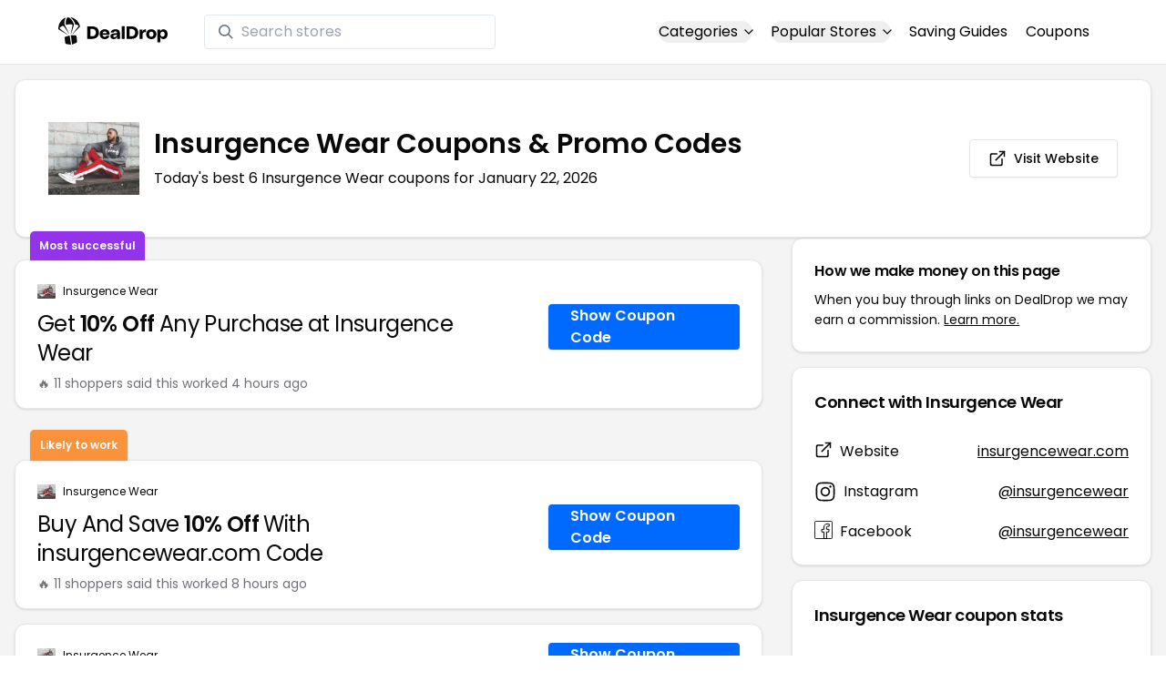

--- FILE ---
content_type: text/html
request_url: https://www.dealdrop.com/insurgence-wear
body_size: 18286
content:
<!DOCTYPE html>
<html lang="en">

<head>
  <meta charset="utf-8" />
  <meta name="theme-color" content="#1A73E8" />
  <meta name="google-site-verification" content="aRYp5Ng6GKgYOvQKjxEBtP_j_K9eGI8d-FbpW_a70iY" />
  <meta name="B-verify" content="33dbb697db8d4d648dc2432eaeca92ab2bd724ee" />
  <meta name="viewport" content="width=device-width, initial-scale=1" />
  <meta name="apple-mobile-web-app-capable" content="yes" />
  <meta name="apple-mobile-web-app-status-bar-style" content="rgb(0,106,255)" />
  <meta name="apple-mobile-web-app-title" content="DealDrop" />
  <meta name="apple-itunes-app"
    content="app-id=6446131260, app-argument=https://apps.apple.com/us/app/dealdrop-coupons-discounts/id6446131260?itsct=apps_box_link&itscg=30200">

  <link rel="preconnect" href="https://fonts.googleapis.com">
  <link rel="preconnect" href="https://fonts.gstatic.com" crossorigin>
  <link
    href="https://fonts.googleapis.com/css2?family=Poppins:ital,wght@0,100;0,200;0,300;0,400;0,500;0,600;0,700;0,800&display=swap"
    rel="stylesheet">
  <link rel="apple-touch-icon" href="https://img.dealdrop.com/fit-in/144x144/fav/apple-icon-152x152.png" />
  <link rel="manifest" href="/manifest.json" />
  <link rel="icon" type="image/png" sizes="32x32" href="https://img.dealdrop.com/fit-in/32x32/fav/favicon-32x32.png" />
  <link rel="icon" type="image/png" sizes="16x16" href="https://img.dealdrop.com/fit-in/16x16/fav/favicon-16x16.png" />
  
  
		<link href="./_app/immutable/assets/0.CivSvLKV.css" rel="stylesheet">
		<link href="./_app/immutable/assets/4.B_vgtuC_.css" rel="stylesheet"><title>20% Off Insurgence Wear Coupons &amp; Promo Codes (6 Working Codes) January 2026</title><!-- HEAD_svelte-9u286v_START --><meta name="description" content="Get the latest 6 active insurgencewear.com coupon codes, discounts and promos. Today's top deal: 10% Off With Promo Code. Use these discount codes and save $$$!"><meta name="image" content="https://images.dealdrop.com/logos/insurgencewear.com-logo-coupons.png"><meta itemprop="name" content="20% Off Insurgence Wear Coupons &amp; Promo Codes (6 Working Codes) January 2026"><meta itemprop="image" content="https://images.dealdrop.com/logos/insurgencewear.com-logo-coupons.png"><link rel="canonical" href="https://www.dealdrop.com/insurgence-wear"><meta property="og:title" content="20% Off Insurgence Wear Coupons &amp; Promo Codes (6 Working Codes) January 2026"><meta property="og:description" content="Get the latest 6 active insurgencewear.com coupon codes, discounts and promos. Today's top deal: 10% Off With Promo Code. Use these discount codes and save $$$!"><meta property="og:image" content="https://img.dealdrop.com/static/DealDrop_social.png"><meta property="og:url" content="https://www.dealdrop.com/insurgence-wear"><meta property="og:site_name" content="DealDrop"><meta property="og:type" content="dealdrop:coupon_brand"><meta name="twitter:title" content="20% Off Insurgence Wear Coupons &amp; Promo Codes (6 Working Codes) January 2026"><meta name=" twitter:description" content="Get the latest 6 active insurgencewear.com coupon codes, discounts and promos. Today's top deal: 10% Off With Promo Code. Use these discount codes and save $$$!"><meta name="twitter:image" content="https://img.dealdrop.com/static/DealDrop_social.png"><meta name="twitter:card" content="summary_large_image"><meta name="twitter:label1" value="Deals"><meta name="twitter:data1" value=""><meta name="twitter:label2" value="Find more coupons and deals at"><meta name="twitter:data2" value="DealDrop.com"><!-- HEAD_svelte-9u286v_END -->

  <script src="https://the.gatekeeperconsent.com/cmp.min.js" data-cfasync="false"></script>
  <script src="https://the.gatekeeperconsent.com/ccpa/v2/standalone.js" async></script>

  <script async src="//www.ezojs.com/ezoic/sa.min.js"></script>
  <script>
    window.ezstandalone = window.ezstandalone || {};
    ezstandalone.cmd = ezstandalone.cmd || [];
  </script>

  <script defer data-domain="dealdrop.com" src="https://plausible.io/js/script.js"></script>
  <script>window.plausible = window.plausible || function() { (window.plausible.q = window.plausible.q || []).push(arguments) }</script>
  </script>

  <!-- Google tag (gtag.js) -->
  <script async src="https://www.googletagmanager.com/gtag/js?id=G-L055VCGXLH"></script>
  <script>
    window.dataLayer = window.dataLayer || [];
    function gtag() { dataLayer.push(arguments); }
    gtag('js', new Date());

    gtag('config', 'G-L055VCGXLH');
  </script>

</head>

<body>
  <div id="svelte">  <header class="w-full px-4 py-2 bg-white sm:px-4 border-b"><div class="flex items-center justify-between mx-auto max-w-6xl py-2"><a class="flex md:mb-0" href="/" rel="external" style="width:120px;" data-svelte-h="svelte-1xm8o3u"><img class="object-contain" src="https://images.dealdrop.com/dealdrop-logo-black.svg" alt="DealDrop Logo"></a> <div class="hidden md:inline-flex relative items-center lg:w-80 h-full group ml-10"><svg class="absolute left-0 z-20 w-4 h-4 ml-4 text-gray-500 pointer-events-none fill-current group-hover:text-gray-400 sm:block" xmlns="http://www.w3.org/2000/svg" viewBox="0 0 20 20"><path d="M12.9 14.32a8 8 0 1 1 1.41-1.41l5.35 5.33-1.42 1.42-5.33-5.34zM8 14A6 6 0 1 0 8 2a6 6 0 0 0 0 12z"></path></svg> <input type="text" class="block w-full py-1.5 pl-10 pr-4 leading-normal rounded bg-white border border-slate-200" placeholder="Search stores" value=""> </div> <nav class="md:ml-auto flex flex-wrap items-center text-base justify-center"><div class="relative mr-5"><button class="hidden md:inline-flex hover:underline items-center rounded-full btn btn-sm btn-white" data-svelte-h="svelte-69w9c0">Categories
          <svg xmlns="http://www.w3.org/2000/svg" viewBox="0 0 24 24" fill="none" stroke="currentColor" stroke-width="2" stroke-linecap="round" stroke-linejoin="round" aria-hidden="true" class="flex-none w-4 h-4 ml-1 -mr-1 transition duration-200 ease-out transform"><polyline points="6 9 12 15 18 9"></polyline></svg></button> <div class="absolute top-0 z-50 w-screen max-w-md p-2 mx-0 my-12 text-sm text-gray-800 transform bg-white rounded shadow lg:left-1/2 lg:-translate-x-1/2 hidden"><p class="pt-2 pl-3 mb-1 text-xs tracking-wide text-gray-500 uppercase" data-svelte-h="svelte-1p1d0s5">Our popular categories</p> <div class="grid grid-cols-3 gap-2 mb-2"><a href="/browse/food" rel="external" class="px-3 py-2 transition rounded hover:bg-gray-200 hover:text-primary">Food &amp; Drink </a><a href="/browse/nutrition" rel="external" class="px-3 py-2 transition rounded hover:bg-gray-200 hover:text-primary">Nutrition </a><a href="/browse/skin-nail-care" rel="external" class="px-3 py-2 transition rounded hover:bg-gray-200 hover:text-primary">Skin Care </a><a href="/browse/apparel" rel="external" class="px-3 py-2 transition rounded hover:bg-gray-200 hover:text-primary">Apparel </a><a href="/browse/oral-dental-care" rel="external" class="px-3 py-2 transition rounded hover:bg-gray-200 hover:text-primary">Oral Care </a><a href="/browse/computers" rel="external" class="px-3 py-2 transition rounded hover:bg-gray-200 hover:text-primary">Computers </a><a href="/browse/pets" rel="external" class="px-3 py-2 transition rounded hover:bg-gray-200 hover:text-primary">Pets </a><a href="/browse/coffee" rel="external" class="px-3 py-2 transition rounded hover:bg-gray-200 hover:text-primary">Coffee </a><a href="/browse/travel" rel="external" class="px-3 py-2 transition rounded hover:bg-gray-200 hover:text-primary">Travel </a><a href="/browse/finance" rel="external" class="px-3 py-2 transition rounded hover:bg-gray-200 hover:text-primary">Finance </a><a href="/browse/clothing" rel="external" class="px-3 py-2 transition rounded hover:bg-gray-200 hover:text-primary">Clothing </a><a href="/browse/vitamins-supplements" rel="external" class="px-3 py-2 transition rounded hover:bg-gray-200 hover:text-primary">Supplements </a><a href="/browse/sports" rel="external" class="px-3 py-2 transition rounded hover:bg-gray-200 hover:text-primary">Sports </a><a href="/browse/vaping" rel="external" class="px-3 py-2 transition rounded hover:bg-gray-200 hover:text-primary">Vaping </a><a href="/browse/accessories" rel="external" class="px-3 py-2 transition rounded hover:bg-gray-200 hover:text-primary">Accessories </a><a href="/browse/game" rel="external" class="px-3 py-2 transition rounded hover:bg-gray-200 hover:text-primary">Gaming </a><a href="/browse/education" rel="external" class="px-3 py-2 transition rounded hover:bg-gray-200 hover:text-primary">Education </a><a href="/browse/health" rel="external" class="px-3 py-2 transition rounded hover:bg-gray-200 hover:text-primary">Health </a></div></div></div> <div class="relative mr-5"><button class="hidden md:inline-flex hover:underline items-center rounded-full btn btn-sm btn-white" data-svelte-h="svelte-gp0ehv">Popular Stores
          <svg xmlns="http://www.w3.org/2000/svg" viewBox="0 0 24 24" fill="none" stroke="currentColor" stroke-width="2" stroke-linecap="round" stroke-linejoin="round" aria-hidden="true" class="flex-none w-4 h-4 ml-1 -mr-1 transition duration-200 ease-out transform"><polyline points="6 9 12 15 18 9"></polyline></svg></button> <div class="absolute top-0 z-50 w-screen max-w-md p-2 mx-0 my-12 text-sm text-gray-800 transform bg-white rounded shadow lg:left-1/2 lg:-translate-x-1/2 hidden"><p class="pt-2 pl-3 mb-1 text-xs tracking-wide text-gray-500 uppercase" data-svelte-h="svelte-8a3b4z">Our popular stores</p> <div class="grid grid-cols-3 gap-2 mb-2"><a href="/end-clothing" rel="external" class="px-3 py-2 transition rounded hover:bg-gray-200 hover:text-primary">END Clothing </a><a href="/cbdmd" rel="external" class="px-3 py-2 transition rounded hover:bg-gray-200 hover:text-primary">cbdMD </a><a href="/albion-fit" rel="external" class="px-3 py-2 transition rounded hover:bg-gray-200 hover:text-primary">Albion Fit </a><a href="/hill-house-home" rel="external" class="px-3 py-2 transition rounded hover:bg-gray-200 hover:text-primary">Hill House Home </a><a href="/figs" rel="external" class="px-3 py-2 transition rounded hover:bg-gray-200 hover:text-primary">Figs </a><a href="/lululemon" rel="external" class="px-3 py-2 transition rounded hover:bg-gray-200 hover:text-primary">Lululemon </a><a href="/uber-eats" rel="external" class="px-3 py-2 transition rounded hover:bg-gray-200 hover:text-primary">Uber Eats </a><a href="/hey-dude-shoes" rel="external" class="px-3 py-2 transition rounded hover:bg-gray-200 hover:text-primary">Hey Dude Shoes </a><a href="/fashionphile" rel="external" class="px-3 py-2 transition rounded hover:bg-gray-200 hover:text-primary">FASHIONPHILE </a><a href="/frank-eileen" rel="external" class="px-3 py-2 transition rounded hover:bg-gray-200 hover:text-primary">Frank &amp; Eileen </a><a href="/scheels" rel="external" class="px-3 py-2 transition rounded hover:bg-gray-200 hover:text-primary">Scheels </a><a href="/snaptravel" rel="external" class="px-3 py-2 transition rounded hover:bg-gray-200 hover:text-primary">Snap Travel </a><a href="/seat-geek" rel="external" class="px-3 py-2 transition rounded hover:bg-gray-200 hover:text-primary">Seatgeek </a><a href="/kats-botanicals" rel="external" class="px-3 py-2 transition rounded hover:bg-gray-200 hover:text-primary">Kats Botanicals </a><a href="/the-ordinary" rel="external" class="px-3 py-2 transition rounded hover:bg-gray-200 hover:text-primary">The Ordinary </a><a href="/sakara" rel="external" class="px-3 py-2 transition rounded hover:bg-gray-200 hover:text-primary">Sakara </a><a href="/jackery-usa" rel="external" class="px-3 py-2 transition rounded hover:bg-gray-200 hover:text-primary">Jackery </a><a href="/popular-stores" rel="external" class="px-3 py-2 transition rounded hover:bg-gray-200 hover:text-primary">See All </a></div></div></div> <a href="/research" rel="external" class="hidden md:inline-flex hover:underline mr-5 hover:text-gray-900" data-svelte-h="svelte-1oocyg1">Saving Guides</a> <a href="/coupons" rel="external" class="hidden md:inline-flex hover:underline mr-5 hover:text-gray-900" data-svelte-h="svelte-gbbpk7">Coupons</a> <div class="inline-flex md:hidden"><button class="mr-2" data-svelte-h="svelte-jcz73r"><svg xmlns="http://www.w3.org/2000/svg" class="h-6 w-6" fill="none" viewBox="0 0 24 24" stroke="currentColor"><path stroke-linecap="round" stroke-linejoin="round" stroke-width="2" d="M21 21l-6-6m2-5a7 7 0 11-14 0 7 7 0 0114 0z"></path></svg> <span class="sr-only">Open Menu</span></button> <button class="flex-none px-2 btn btn-white btn-sm" data-svelte-h="svelte-13b5ha1"><svg xmlns="http://www.w3.org/2000/svg" viewBox="0 0 24 24" fill="none" stroke="currentColor" stroke-width="2" stroke-linecap="round" stroke-linejoin="round" aria-hidden="true" class="w-5 h-5"><line x1="3" y1="12" x2="21" y2="12"></line><line x1="3" y1="6" x2="21" y2="6"></line><line x1="3" y1="18" x2="21" y2="18"></line></svg> <span class="sr-only">Open Menu</span></button> </div></nav></div> </header>  <div class="flex min-h-screen w-full flex-col justify-center items-center bg-muted"><div class="flex flex-col sm:gap-4 sm:p-4 max-w-7xl"><div class="md:hidden mt-1 -mb-2 text-center" data-svelte-h="svelte-o5kr03"><p class="mt-0 font-[400] text-xs">When you buy through links on DealDrop <br> <a href="/how-we-make-money" class="underline hover:text-primary">we may earn a commission.</a></p></div>  <div class="rounded-xl bg-card text-card-foreground relative border shadow p-6 m-4 md:m-0"><div class="p-0 sm:p-3 flex w-full justify-between items-center"><div class="flex"><img alt="Insurgence Wear logo" class="rounded-lg h-[50px] w-[50px] sm:h-[100px] sm:w-[100px] mr-4 object-contain" src="https://images.dealdrop.com/logos/insurgencewear.com-logo-coupons.png" onerror="this.src='https://images.dealdrop.com/ddplaceholder.png'"> <div class="flex flex-col justify-center"><h1 class="text-xl sm:text-3xl font-semibold mb-2">Insurgence Wear Coupons &amp; Promo Codes</h1> <p class="text-sm md:text-base">Today&#39;s best 6 Insurgence Wear coupons for January 22, 2026</p> <a class="md:hidden mt-4" href="https://www.insurgencewear.com" target="_blank" rel="external nofollow"> <button type="button" tabindex="0" class="inline-flex items-center justify-center whitespace-nowrap text-sm font-medium transition-colors focus-visible:outline-none focus-visible:ring-1 focus-visible:ring-ring disabled:pointer-events-none disabled:opacity-50 border border-input bg-background shadow-sm hover:bg-accent hover:text-accent-foreground h-9 p-2 rounded" data-button-root=""><svg xmlns="http://www.w3.org/2000/svg" width="20" height="20" viewBox="0 0 24 24" fill="none" stroke="currentColor" stroke-width="2" stroke-linecap="round" stroke-linejoin="round" class="lucide lucide-external-link"><path d="M15 3h6v6"></path><path d="M10 14 21 3"></path><path d="M18 13v6a2 2 0 0 1-2 2H5a2 2 0 0 1-2-2V8a2 2 0 0 1 2-2h6"></path></svg> <span class="ml-2" data-svelte-h="svelte-18gi51">Visit Website</span></button></a></div></div> <a class="hidden md:block" href="https://www.insurgencewear.com" target="_blank" rel="external nofollow"> <button type="button" tabindex="0" class="inline-flex items-center justify-center whitespace-nowrap text-sm font-medium transition-colors focus-visible:outline-none focus-visible:ring-1 focus-visible:ring-ring disabled:pointer-events-none disabled:opacity-50 border border-input bg-background shadow-sm hover:bg-accent hover:text-accent-foreground h-9 p-5 rounded" data-button-root=""><svg xmlns="http://www.w3.org/2000/svg" width="20" height="20" viewBox="0 0 24 24" fill="none" stroke="currentColor" stroke-width="2" stroke-linecap="round" stroke-linejoin="round" class="lucide lucide-external-link"><path d="M15 3h6v6"></path><path d="M10 14 21 3"></path><path d="M18 13v6a2 2 0 0 1-2 2H5a2 2 0 0 1-2-2V8a2 2 0 0 1 2-2h6"></path></svg> <span class="ml-2" data-svelte-h="svelte-18gi51">Visit Website</span></button></a></div></div> <main class="grid flex-1 items-start gap-4 p-4 sm:mx-0 sm:px-0 sm:py-0 md:gap-8 lg:grid-cols-3 xl:grid-cols-3"><div class="grid auto-rows-max items-start gap-2 md:gap-4 lg:col-span-2">  <div class="rounded-xl border bg-card text-card-foreground shadow mt-2 md:mt-6 flex w-full p-0 !pt-0 md:py-2 md:mb-0 justify-between relative flex-col md:flex-row text-left cursor-pointer hover:bg-gray-50"><span class="inline-flex select-none items-center rounded-md border px-2.5 text-xs transition-colors focus:outline-none focus:ring-2 focus:ring-ring focus:ring-offset-2 border-transparent shadow bg-purple-600 text-white font-semibold py-2 hover:bg-purple-600 rounded-t-lg rounded-b-none absolute -top-[32px] left-4 border-none">Most successful</span> <div class="flex flex-col space-y-1.5 p-6 pb-3"><div class="flex text-xs items-center"><img alt="Insurgence Wear logo" class="rounded h-[20px] w-[20px] mr-2 object-contain" src="https://images.dealdrop.com/logos/insurgencewear.com-logo-coupons.png" onerror="this.src='https://images.dealdrop.com/ddplaceholder.png'"> <a href="/insurgence-wear" alt="Insurgence Wear coupons" class="no-underline">Insurgence Wear</a></div> <h3 class="tracking-tight pt-1 text-2xl mb-6 font-normal w-full"><!-- HTML_TAG_START -->Get <span class="font-semibold">10% Off</span> Any Purchase at Insurgence Wear<!-- HTML_TAG_END --></h3> <p class="pt-1 text-sm text-muted-foreground leading-none">🔥 11 shoppers said this worked 4
        hours ago</p></div> <div class="flex items-center p-6 pt-0 flex-col-reverse md:flex-row"><div class="flex justify-center items-center cursor-pointer mt-4 bg-primary text-white py-3 px-6 h-[50px] w-full md:w-[210px] font-semibold rounded shadow hover:bg-primary/90" data-svelte-h="svelte-m51s8u">Show Coupon Code</div></div></div>  <div id="ezoic-pub-ad-placeholder-109"></div>   <div class="rounded-xl border bg-card text-card-foreground shadow mt-8 md:mt-6 flex w-full p-0 !pt-0 md:py-2 md:mb-0 justify-between relative flex-col md:flex-row text-left cursor-pointer hover:bg-gray-50"><span class="inline-flex select-none items-center rounded-md border px-2.5 text-xs font-semibold transition-colors focus:outline-none focus:ring-2 focus:ring-ring focus:ring-offset-2 border-transparent shadow bg-orange-400 text-white tfont-semibold py-2 hover:bg-orange-400 rounded-t-lg rounded-b-none absolute -top-[34px] left-4">Likely to work</span> <div class="flex flex-col space-y-1.5 p-6 pb-3"><div class="flex text-xs items-center"><img alt="Insurgence Wear logo" class="rounded h-[20px] w-[20px] mr-2 object-contain" src="https://images.dealdrop.com/logos/insurgencewear.com-logo-coupons.png" onerror="this.src='https://images.dealdrop.com/ddplaceholder.png'"> <a href="/insurgence-wear" alt="Insurgence Wear coupons" class="no-underline">Insurgence Wear</a></div> <h3 class="tracking-tight pt-1 text-2xl mb-6 font-normal w-full"><!-- HTML_TAG_START -->Buy And Save <span class="font-semibold">10% Off</span> With insurgencewear.com Code<!-- HTML_TAG_END --></h3> <p class="pt-1 text-sm text-muted-foreground leading-none">🔥 11 shoppers said this worked 8
        hours ago</p></div> <div class="flex items-center p-6 pt-0 flex-col-reverse md:flex-row"><div class="flex justify-center items-center cursor-pointer mt-4 bg-primary text-white py-3 px-6 h-[50px] w-full md:w-[210px] font-semibold rounded shadow hover:bg-primary/90" data-svelte-h="svelte-m51s8u">Show Coupon Code</div></div></div>     <div class="rounded-xl border bg-card text-card-foreground shadow flex w-full p-0 !pt-0 md:py-2 md:mb-0 justify-between relative flex-col md:flex-row text-left cursor-pointer hover:bg-gray-50"> <div class="flex flex-col space-y-1.5 p-6 pb-3"><div class="flex text-xs items-center"><img alt="Insurgence Wear logo" class="rounded h-[20px] w-[20px] mr-2 object-contain" src="https://images.dealdrop.com/logos/insurgencewear.com-logo-coupons.png" onerror="this.src='https://images.dealdrop.com/ddplaceholder.png'"> <a href="/insurgence-wear" alt="Insurgence Wear coupons" class="no-underline">Insurgence Wear</a></div> <h3 class="tracking-tight pt-1 text-2xl mb-6 font-normal w-full"><!-- HTML_TAG_START --><span class="font-semibold">10% Off</span> With Promo Code<!-- HTML_TAG_END --></h3> </div> <div class="flex items-center p-6 pt-0 flex-col-reverse md:flex-row"><div class="flex justify-center items-center cursor-pointer mt-4 bg-primary text-white py-3 px-6 h-[50px] w-full md:w-[210px] font-semibold rounded shadow hover:bg-primary/90" data-svelte-h="svelte-m51s8u">Show Coupon Code</div></div></div>   <div class="rounded-xl border bg-card text-card-foreground shadow flex w-full p-0 !pt-0 md:py-2 md:mb-0 justify-between relative flex-col md:flex-row text-left cursor-pointer hover:bg-gray-50"> <div class="flex flex-col space-y-1.5 p-6 pb-3"><div class="flex text-xs items-center"><img alt="Insurgence Wear logo" class="rounded h-[20px] w-[20px] mr-2 object-contain" src="https://images.dealdrop.com/logos/insurgencewear.com-logo-coupons.png" onerror="this.src='https://images.dealdrop.com/ddplaceholder.png'"> <a href="/insurgence-wear" alt="Insurgence Wear coupons" class="no-underline">Insurgence Wear</a></div> <h3 class="tracking-tight pt-1 text-2xl mb-6 font-normal w-full"><!-- HTML_TAG_START -->Get <span class="font-semibold">10% Off</span> And Save Money<!-- HTML_TAG_END --></h3> </div> <div class="flex items-center p-6 pt-0 flex-col-reverse md:flex-row"><div class="flex justify-center items-center cursor-pointer mt-4 bg-primary text-white py-3 px-6 h-[50px] w-full md:w-[210px] font-semibold rounded shadow hover:bg-primary/90" data-svelte-h="svelte-m51s8u">Show Coupon Code</div></div></div>   <div class="rounded-xl border bg-card text-card-foreground shadow flex w-full p-0 !pt-0 md:py-2 md:mb-0 justify-between relative flex-col md:flex-row text-left cursor-pointer hover:bg-gray-50"> <div class="flex flex-col space-y-1.5 p-6 pb-3"><div class="flex text-xs items-center"><img alt="Insurgence Wear logo" class="rounded h-[20px] w-[20px] mr-2 object-contain" src="https://images.dealdrop.com/logos/insurgencewear.com-logo-coupons.png" onerror="this.src='https://images.dealdrop.com/ddplaceholder.png'"> <a href="/insurgence-wear" alt="Insurgence Wear coupons" class="no-underline">Insurgence Wear</a></div> <h3 class="tracking-tight pt-1 text-2xl mb-6 font-normal w-full"><!-- HTML_TAG_START -->Save <span class="font-semibold">10% Off</span> w/ Insurgence Wear Discount Code<!-- HTML_TAG_END --></h3> </div> <div class="flex items-center p-6 pt-0 flex-col-reverse md:flex-row"><div class="flex justify-center items-center cursor-pointer mt-4 bg-primary text-white py-3 px-6 h-[50px] w-full md:w-[210px] font-semibold rounded shadow hover:bg-primary/90" data-svelte-h="svelte-m51s8u">Show Coupon Code</div></div></div>   <div class="rounded-xl border bg-card text-card-foreground shadow flex w-full p-0 !pt-0 md:py-2 md:mb-0 justify-between relative flex-col md:flex-row text-left cursor-pointer hover:bg-gray-50"> <div class="flex flex-col space-y-1.5 p-6 pb-3"><div class="flex text-xs items-center"><img alt="Insurgence Wear logo" class="rounded h-[20px] w-[20px] mr-2 object-contain" src="https://images.dealdrop.com/logos/insurgencewear.com-logo-coupons.png" onerror="this.src='https://images.dealdrop.com/ddplaceholder.png'"> <a href="/insurgence-wear" alt="Insurgence Wear coupons" class="no-underline">Insurgence Wear</a></div> <h3 class="tracking-tight pt-1 text-2xl mb-6 font-normal w-full"><!-- HTML_TAG_START --><span class="font-semibold">20% Off</span> When You Use This Code<!-- HTML_TAG_END --></h3> </div> <div class="flex items-center p-6 pt-0 flex-col-reverse md:flex-row"><div class="flex justify-center items-center cursor-pointer mt-4 bg-primary text-white py-3 px-6 h-[50px] w-full md:w-[210px] font-semibold rounded shadow hover:bg-primary/90" data-svelte-h="svelte-m51s8u">Show Coupon Code</div></div></div>    <div class="rounded-xl border bg-card text-card-foreground shadow dd-info overflow-hidden mt-2 mb-4"><h3 class="font-semibold tracking-tight group flex items-center text-lg p-6">Additional Information about Insurgence Wear</h3> <div class="p-6 pt-0 px-6 text-sm leading-relaxed"><p class="text-[#000000] text-base leading-[26px] font-[400] mb-2">We&#39;ve found <span class="font-semibold">6 active and working Insurgence Wear coupons.</span>
        Our members save money by using these
        Insurgence Wear discount codes at the checkout.</p> <ul class="list-disc pl-6 text-base leading-[26px] font-[400] mb-4"><li class="mb-1">Today&#39;s top Insurgence Wear offer is 10% Off With Promo Code</li> <li class="mb-1"><span class="font-semibold">Our best Insurgence Wear coupon code will save you 20%</span></li> <li class="mb-1">Shoppers have saved an <span class="font-semibold">average of 11.67% with our Insurgence Wear
            promo codes</span></li> <li class="mb-1">The last time we posted a <span class="font-semibold">Insurgence Wear discount code was on
            January 22 2026 (now)</span></li></ul> <p class="text-[#000000] text-[16px] md:text-[16px] leading-[27px] font-[400]">If you&#39;re a fan of Insurgence Wear, our coupon codes for
        <!-- HTML_TAG_START --><a class="underline hover:text-primary" rel="external" href='/designer-studio-london' alt='Designer Studio London coupons'>Designer Studio London</a>, <a class="underline hover:text-primary" rel="external" href='/co-ry' alt='CO & RY coupons'>CO & RY</a> and <a class="underline hover:text-primary" rel="external" href='/chick-sew' alt='ChicSew coupons'>ChicSew</a><!-- HTML_TAG_END --> can be quite handy. Don&#39;t forget to explore coupons from other popular
        stores like

        <!-- HTML_TAG_START --><a class="underline hover:text-primary" rel="external" href='/my-girl-prom' alt='My Girl Prom coupons'>My Girl Prom</a>, <a class="underline hover:text-primary" rel="external" href='/elbisny' alt='Elbisny coupons'>Elbisny</a> and <a class="underline hover:text-primary" rel="external" href='/anaara-ethnic' alt='Anaara Ethnic coupons'>Anaara Ethnic</a><!-- HTML_TAG_END --> as well to maximize your savings.</p> </div></div>  <div id="ezoic-pub-ad-placeholder-114"></div>  <section id="faqpage" itemscope itemtype="https://schema.org/FAQPage"> <div class="rounded-xl border bg-card text-card-foreground shadow overflow-hidden"><h3 class="font-semibold tracking-tight group flex items-center text-lg p-6"><span class="capitalize">FAQs About Insurgence Wear <span class="lowercase">Coupons &amp; Promo Codes</span></span></h3> <div class="p-6 pt-0 text-sm leading-relaxed"><div data-melt-id="CTJLzJF4Wj" data-melt-accordion="" data-accordion-root=""><div class="overflow-hidden"><div data-state="closed" data-melt-accordion-item="" data-accordion-item="" class="border-b" itemscope itemprop="mainEntity" itemtype="https://schema.org/Question"><div role="heading" aria-level="3" data-heading-level="3" data-melt-accordion-heading="" data-accordion-header="" class="flex"><button aria-expanded="false" aria-disabled="false" data-value="What is the best Insurgence Wear promo codes right now?" data-state="closed" data-melt-accordion-trigger="" data-accordion-trigger="" type="button" class="flex flex-1 items-center justify-between py-4 text-sm font-medium transition-all hover:underline [&amp;[data-state=open]>svg]:rotate-180"><div class="flex flex-wrap justify-start overflow-hidden"><h4 class="text-[16px] font-[600] leading-[27px] text-[#000000] text-left" itemprop="name">What is the best Insurgence Wear promo codes right now? </h4></div>  <svg width="24" height="24" class="h-4 w-4 shrink-0 text-muted-foreground transition-transform duration-200" role="img" aria-label="chevron down," viewBox="0 0 15 15" fill="currentColor" xmlns="http://www.w3.org/2000/svg"><path fill-rule="evenodd" clip-rule="evenodd" d="M3.13523 6.15803C3.3241 5.95657 3.64052 5.94637 3.84197 6.13523L7.5 9.56464L11.158 6.13523C11.3595 5.94637 11.6759 5.95657 11.8648 6.15803C12.0536 6.35949 12.0434 6.67591 11.842 6.86477L7.84197 10.6148C7.64964 10.7951 7.35036 10.7951 7.15803 10.6148L3.15803 6.86477C2.95657 6.67591 2.94637 6.35949 3.13523 6.15803Z" fill="currentColor"></path></svg> </button></div> <div class="pt-2 text-base" style="line-height:1.7;" itemscope itemprop="acceptedAnswer" itemtype="https://schema.org/Answer"> <span class="hidden" itemprop="text">&lt;p>The &lt;b>best Insurgence Wear coupons is SPRING2020&lt;/b>, giving customers 20% off at Insurgence Wear. This code has been used 167 times.&lt;/p></span> </div> </div><div data-state="closed" data-melt-accordion-item="" data-accordion-item="" class="border-b" itemscope itemprop="mainEntity" itemtype="https://schema.org/Question"><div role="heading" aria-level="3" data-heading-level="3" data-melt-accordion-heading="" data-accordion-header="" class="flex"><button aria-expanded="false" aria-disabled="false" data-value="Does Insurgence Wear have any coupons?" data-state="closed" data-melt-accordion-trigger="" data-accordion-trigger="" type="button" class="flex flex-1 items-center justify-between py-4 text-sm font-medium transition-all hover:underline [&amp;[data-state=open]>svg]:rotate-180"><div class="flex flex-wrap justify-start overflow-hidden"><h4 class="text-[16px] font-[600] leading-[27px] text-[#000000] text-left" itemprop="name">Does Insurgence Wear have any coupons? </h4></div>  <svg width="24" height="24" class="h-4 w-4 shrink-0 text-muted-foreground transition-transform duration-200" role="img" aria-label="chevron down," viewBox="0 0 15 15" fill="currentColor" xmlns="http://www.w3.org/2000/svg"><path fill-rule="evenodd" clip-rule="evenodd" d="M3.13523 6.15803C3.3241 5.95657 3.64052 5.94637 3.84197 6.13523L7.5 9.56464L11.158 6.13523C11.3595 5.94637 11.6759 5.95657 11.8648 6.15803C12.0536 6.35949 12.0434 6.67591 11.842 6.86477L7.84197 10.6148C7.64964 10.7951 7.35036 10.7951 7.15803 10.6148L3.15803 6.86477C2.95657 6.67591 2.94637 6.35949 3.13523 6.15803Z" fill="currentColor"></path></svg> </button></div> <div class="pt-2 text-base" style="line-height:1.7;" itemscope itemprop="acceptedAnswer" itemtype="https://schema.org/Answer"> <span class="hidden" itemprop="text">&lt;p>Yes! As of Mar 02, 2025, there are currently &lt;b>6 active discounts for Insurgence Wear&lt;/b>.&lt;/p></span> </div> </div><div data-state="closed" data-melt-accordion-item="" data-accordion-item="" class="border-b" itemscope itemprop="mainEntity" itemtype="https://schema.org/Question"><div role="heading" aria-level="3" data-heading-level="3" data-melt-accordion-heading="" data-accordion-header="" class="flex"><button aria-expanded="false" aria-disabled="false" data-value="How to get 20% off at Insurgence Wear?" data-state="closed" data-melt-accordion-trigger="" data-accordion-trigger="" type="button" class="flex flex-1 items-center justify-between py-4 text-sm font-medium transition-all hover:underline [&amp;[data-state=open]>svg]:rotate-180"><div class="flex flex-wrap justify-start overflow-hidden"><h4 class="text-[16px] font-[600] leading-[27px] text-[#000000] text-left" itemprop="name">How to get 20% off at Insurgence Wear? </h4></div>  <svg width="24" height="24" class="h-4 w-4 shrink-0 text-muted-foreground transition-transform duration-200" role="img" aria-label="chevron down," viewBox="0 0 15 15" fill="currentColor" xmlns="http://www.w3.org/2000/svg"><path fill-rule="evenodd" clip-rule="evenodd" d="M3.13523 6.15803C3.3241 5.95657 3.64052 5.94637 3.84197 6.13523L7.5 9.56464L11.158 6.13523C11.3595 5.94637 11.6759 5.95657 11.8648 6.15803C12.0536 6.35949 12.0434 6.67591 11.842 6.86477L7.84197 10.6148C7.64964 10.7951 7.35036 10.7951 7.15803 10.6148L3.15803 6.86477C2.95657 6.67591 2.94637 6.35949 3.13523 6.15803Z" fill="currentColor"></path></svg> </button></div> <div class="pt-2 text-base" style="line-height:1.7;" itemscope itemprop="acceptedAnswer" itemtype="https://schema.org/Answer"> <span class="hidden" itemprop="text">We have a coupon code for 20% off at Insurgence Wear. To use this discount, click the 'copy code' button next to the coupon code on this page, paste the code into the 'coupon code' box during checkout, and click 'apply' to enjoy your discount.</span> </div> </div><div data-state="closed" data-melt-accordion-item="" data-accordion-item="" class="border-b" itemscope itemprop="mainEntity" itemtype="https://schema.org/Question"><div role="heading" aria-level="3" data-heading-level="3" data-melt-accordion-heading="" data-accordion-header="" class="flex"><button aria-expanded="false" aria-disabled="false" data-value="How do I apply a Insurgence Wear coupons?" data-state="closed" data-melt-accordion-trigger="" data-accordion-trigger="" type="button" class="flex flex-1 items-center justify-between py-4 text-sm font-medium transition-all hover:underline [&amp;[data-state=open]>svg]:rotate-180"><div class="flex flex-wrap justify-start overflow-hidden"><h4 class="text-[16px] font-[600] leading-[27px] text-[#000000] text-left" itemprop="name">How do I apply a Insurgence Wear coupons? </h4></div>  <svg width="24" height="24" class="h-4 w-4 shrink-0 text-muted-foreground transition-transform duration-200" role="img" aria-label="chevron down," viewBox="0 0 15 15" fill="currentColor" xmlns="http://www.w3.org/2000/svg"><path fill-rule="evenodd" clip-rule="evenodd" d="M3.13523 6.15803C3.3241 5.95657 3.64052 5.94637 3.84197 6.13523L7.5 9.56464L11.158 6.13523C11.3595 5.94637 11.6759 5.95657 11.8648 6.15803C12.0536 6.35949 12.0434 6.67591 11.842 6.86477L7.84197 10.6148C7.64964 10.7951 7.35036 10.7951 7.15803 10.6148L3.15803 6.86477C2.95657 6.67591 2.94637 6.35949 3.13523 6.15803Z" fill="currentColor"></path></svg> </button></div> <div class="pt-2 text-base" style="line-height:1.7;" itemscope itemprop="acceptedAnswer" itemtype="https://schema.org/Answer"> <span class="hidden" itemprop="text">&lt;p>&lt;ol>&lt;li>On this page, search for the Insurgence Wear coupons you wish to use and press the Copy code button. This action will copy the code to your computer or smartphones clipboard, making it available for pasting during checkout.&lt;/li>&lt;li>Once you decide to finalize your purchase on the Insurgence Wear site, select either Checkout or View cart to initiate the payment process. At the payment section, find the coupons input area and insert the copied code.&lt;/li>&lt;li>Click the Apply button to incorporate the savings into your total.&lt;/li>&lt;/ol>&lt;/p></span> </div> </div><div data-state="closed" data-melt-accordion-item="" data-accordion-item="" class="border-b" itemscope itemprop="mainEntity" itemtype="https://schema.org/Question"><div role="heading" aria-level="3" data-heading-level="3" data-melt-accordion-heading="" data-accordion-header="" class="flex"><button aria-expanded="false" aria-disabled="false" data-value="What do I do if the Insurgence Wear coupons doesn't work?" data-state="closed" data-melt-accordion-trigger="" data-accordion-trigger="" type="button" class="flex flex-1 items-center justify-between py-4 text-sm font-medium transition-all hover:underline [&amp;[data-state=open]>svg]:rotate-180"><div class="flex flex-wrap justify-start overflow-hidden"><h4 class="text-[16px] font-[600] leading-[27px] text-[#000000] text-left" itemprop="name">What do I do if the Insurgence Wear coupons doesn't work? </h4></div>  <svg width="24" height="24" class="h-4 w-4 shrink-0 text-muted-foreground transition-transform duration-200" role="img" aria-label="chevron down," viewBox="0 0 15 15" fill="currentColor" xmlns="http://www.w3.org/2000/svg"><path fill-rule="evenodd" clip-rule="evenodd" d="M3.13523 6.15803C3.3241 5.95657 3.64052 5.94637 3.84197 6.13523L7.5 9.56464L11.158 6.13523C11.3595 5.94637 11.6759 5.95657 11.8648 6.15803C12.0536 6.35949 12.0434 6.67591 11.842 6.86477L7.84197 10.6148C7.64964 10.7951 7.35036 10.7951 7.15803 10.6148L3.15803 6.86477C2.95657 6.67591 2.94637 6.35949 3.13523 6.15803Z" fill="currentColor"></path></svg> </button></div> <div class="pt-2 text-base" style="line-height:1.7;" itemscope itemprop="acceptedAnswer" itemtype="https://schema.org/Answer"> <span class="hidden" itemprop="text">&lt;p>There are a few reasons why your promo code might not have worked:&lt;ul>&lt;li>&lt;b>The code isn't valid for your items:&lt;/b> Sometimes promo codes are product-specific, where maybe it would work for sandals, for example, and not sneakers.&lt;/li>&lt;li>&lt;b>The code required a certain cart value:&lt;/b> Some promos also are only valid once you spend a certain amount.&lt;/li>&lt;li>&lt;b>The item you want is already on sale:&lt;/b> Most of the time, discount codes don't stack and apply to items that are already on sale.&lt;/li>&lt;li>&lt;b>The code is expired:&lt;/b> Yes, sometimes this does happen, as all coupons expire eventually. We do our best to keep on top of expired coupons, there are a lot of shops online though! If you try using a code and you get the response that it's expired, please do let us know and we'll get it sorted as quickly as we can.&lt;/li>&lt;/ul>&lt;/p></span> </div> </div></div></div></div></div></section>  <div class="flex flex-col md:flex-row mt-6 md:mb-10"><div class="flex flex-col w-full"><h4 class="tracking-wide text-[17px] font-semibold mb-3">Related stores</h4> <div class="grid gap-0 md:gap-2 grid-cols-1 md:grid-cols-3">  <a href="/club-l-london" rel="external" alt="Club L London coupons" class="shadow-sm rounded-xl border bg-[#FFFFFF] border-[#E3E3E3] overflow-hidden cursor-pointer flex items-center p-2 pr-6 mb-2 md:mb-0 hover:bg-slate-100 w-full"><img alt="Club L London Logo" class="w-16 h-16 bg-gray-100 object-contain object-center flex-shrink-0 mr-4 rounded-lg" src="https://images.dealdrop.com/logos/clubllondon.us-logo-coupons.png" height="10" width="10" loading="lazy" onerror="this.src='https://images.dealdrop.com/ddplaceholder.png'"> <div class="flex justify-between items-center w-full"><div class="flex flex-col gap-1 overflow-hidden"><div class="overflow-hidden overflow-ellipsis md:w-[150px] w-full content-between"><div class="truncate text-[16px] leading-[25px] font-[500]">Club L London</div> </div></div> <div class="justify-self-end md:hidden" data-svelte-h="svelte-b2t3pi"><svg width="10" height="19" viewBox="0 0 8 14" fill="none" xmlns="http://www.w3.org/2000/svg"><path d="M5.17168 7.00072L0.22168 2.05072L1.63568 0.636719L7.99968 7.00072L1.63568 13.3647L0.22168 11.9507L5.17168 7.00072Z" fill="#181819"></path></svg> </div></div> </a>  <a href="/sartoro" rel="external" alt="Sartoro coupons" class="shadow-sm rounded-xl border bg-[#FFFFFF] border-[#E3E3E3] overflow-hidden cursor-pointer flex items-center p-2 pr-6 mb-2 md:mb-0 hover:bg-slate-100 w-full"><img alt="Sartoro Logo" class="w-16 h-16 bg-gray-100 object-contain object-center flex-shrink-0 mr-4 rounded-lg" src="https://images.dealdrop.com/logos/sartoro.co-logo-coupons.png" height="10" width="10" loading="lazy" onerror="this.src='https://images.dealdrop.com/ddplaceholder.png'"> <div class="flex justify-between items-center w-full"><div class="flex flex-col gap-1 overflow-hidden"><div class="overflow-hidden overflow-ellipsis md:w-[150px] w-full content-between"><div class="truncate text-[16px] leading-[25px] font-[500]">Sartoro</div> </div></div> <div class="justify-self-end md:hidden" data-svelte-h="svelte-b2t3pi"><svg width="10" height="19" viewBox="0 0 8 14" fill="none" xmlns="http://www.w3.org/2000/svg"><path d="M5.17168 7.00072L0.22168 2.05072L1.63568 0.636719L7.99968 7.00072L1.63568 13.3647L0.22168 11.9507L5.17168 7.00072Z" fill="#181819"></path></svg> </div></div> </a>  <a href="/norasbridalboutiqueny" rel="external" alt="NorasBridalBoutiqueNY coupons" class="shadow-sm rounded-xl border bg-[#FFFFFF] border-[#E3E3E3] overflow-hidden cursor-pointer flex items-center p-2 pr-6 mb-2 md:mb-0 hover:bg-slate-100 w-full"><img alt="NorasBridalBoutiqueNY Logo" class="w-16 h-16 bg-gray-100 object-contain object-center flex-shrink-0 mr-4 rounded-lg" src="https://images.dealdrop.com/logos/norasbridalboutiqueny.com-logo-coupons.png" height="10" width="10" loading="lazy" onerror="this.src='https://images.dealdrop.com/ddplaceholder.png'"> <div class="flex justify-between items-center w-full"><div class="flex flex-col gap-1 overflow-hidden"><div class="overflow-hidden overflow-ellipsis md:w-[150px] w-full content-between"><div class="truncate text-[16px] leading-[25px] font-[500]">NorasBridalBoutiqueNY</div> </div></div> <div class="justify-self-end md:hidden" data-svelte-h="svelte-b2t3pi"><svg width="10" height="19" viewBox="0 0 8 14" fill="none" xmlns="http://www.w3.org/2000/svg"><path d="M5.17168 7.00072L0.22168 2.05072L1.63568 0.636719L7.99968 7.00072L1.63568 13.3647L0.22168 11.9507L5.17168 7.00072Z" fill="#181819"></path></svg> </div></div> </a>  <a href="/amsale" rel="external" alt="Amsale coupons" class="shadow-sm rounded-xl border bg-[#FFFFFF] border-[#E3E3E3] overflow-hidden cursor-pointer flex items-center p-2 pr-6 mb-2 md:mb-0 hover:bg-slate-100 w-full"><img alt="Amsale Logo" class="w-16 h-16 bg-gray-100 object-contain object-center flex-shrink-0 mr-4 rounded-lg" src="https://images.dealdrop.com/logos/amsale.com-logo-coupons.png" height="10" width="10" loading="lazy" onerror="this.src='https://images.dealdrop.com/ddplaceholder.png'"> <div class="flex justify-between items-center w-full"><div class="flex flex-col gap-1 overflow-hidden"><div class="overflow-hidden overflow-ellipsis md:w-[150px] w-full content-between"><div class="truncate text-[16px] leading-[25px] font-[500]">Amsale</div> </div></div> <div class="justify-self-end md:hidden" data-svelte-h="svelte-b2t3pi"><svg width="10" height="19" viewBox="0 0 8 14" fill="none" xmlns="http://www.w3.org/2000/svg"><path d="M5.17168 7.00072L0.22168 2.05072L1.63568 0.636719L7.99968 7.00072L1.63568 13.3647L0.22168 11.9507L5.17168 7.00072Z" fill="#181819"></path></svg> </div></div> </a>  <a href="/eisenge" rel="external" alt="Eisenge coupons" class="shadow-sm rounded-xl border bg-[#FFFFFF] border-[#E3E3E3] overflow-hidden cursor-pointer flex items-center p-2 pr-6 mb-2 md:mb-0 hover:bg-slate-100 w-full"><img alt="Eisenge Logo" class="w-16 h-16 bg-gray-100 object-contain object-center flex-shrink-0 mr-4 rounded-lg" src="https://images.dealdrop.com/logos/eisenge.com-logo-coupons.png" height="10" width="10" loading="lazy" onerror="this.src='https://images.dealdrop.com/ddplaceholder.png'"> <div class="flex justify-between items-center w-full"><div class="flex flex-col gap-1 overflow-hidden"><div class="overflow-hidden overflow-ellipsis md:w-[150px] w-full content-between"><div class="truncate text-[16px] leading-[25px] font-[500]">Eisenge</div> </div></div> <div class="justify-self-end md:hidden" data-svelte-h="svelte-b2t3pi"><svg width="10" height="19" viewBox="0 0 8 14" fill="none" xmlns="http://www.w3.org/2000/svg"><path d="M5.17168 7.00072L0.22168 2.05072L1.63568 0.636719L7.99968 7.00072L1.63568 13.3647L0.22168 11.9507L5.17168 7.00072Z" fill="#181819"></path></svg> </div></div> </a>  <a href="/glitter-shoe-co" rel="external" alt="Glitter Shoe Co coupons" class="shadow-sm rounded-xl border bg-[#FFFFFF] border-[#E3E3E3] overflow-hidden cursor-pointer flex items-center p-2 pr-6 mb-2 md:mb-0 hover:bg-slate-100 w-full"><img alt="Glitter Shoe Co Logo" class="w-16 h-16 bg-gray-100 object-contain object-center flex-shrink-0 mr-4 rounded-lg" src="https://images.dealdrop.com/logos/glittershoeco.com-logo-coupons.png" height="10" width="10" loading="lazy" onerror="this.src='https://images.dealdrop.com/ddplaceholder.png'"> <div class="flex justify-between items-center w-full"><div class="flex flex-col gap-1 overflow-hidden"><div class="overflow-hidden overflow-ellipsis md:w-[150px] w-full content-between"><div class="truncate text-[16px] leading-[25px] font-[500]">Glitter Shoe Co</div> </div></div> <div class="justify-self-end md:hidden" data-svelte-h="svelte-b2t3pi"><svg width="10" height="19" viewBox="0 0 8 14" fill="none" xmlns="http://www.w3.org/2000/svg"><path d="M5.17168 7.00072L0.22168 2.05072L1.63568 0.636719L7.99968 7.00072L1.63568 13.3647L0.22168 11.9507L5.17168 7.00072Z" fill="#181819"></path></svg> </div></div> </a>  <a href="/deseo-bridal-evening" rel="external" alt="Deseo Bridal &amp; Evening coupons" class="shadow-sm rounded-xl border bg-[#FFFFFF] border-[#E3E3E3] overflow-hidden cursor-pointer flex items-center p-2 pr-6 mb-2 md:mb-0 hover:bg-slate-100 w-full"><img alt="Deseo Bridal &amp; Evening Logo" class="w-16 h-16 bg-gray-100 object-contain object-center flex-shrink-0 mr-4 rounded-lg" src="https://images.dealdrop.com/logos/deseo.com.au-logo-coupons.png" height="10" width="10" loading="lazy" onerror="this.src='https://images.dealdrop.com/ddplaceholder.png'"> <div class="flex justify-between items-center w-full"><div class="flex flex-col gap-1 overflow-hidden"><div class="overflow-hidden overflow-ellipsis md:w-[150px] w-full content-between"><div class="truncate text-[16px] leading-[25px] font-[500]">Deseo Bridal &amp; Evening</div> </div></div> <div class="justify-self-end md:hidden" data-svelte-h="svelte-b2t3pi"><svg width="10" height="19" viewBox="0 0 8 14" fill="none" xmlns="http://www.w3.org/2000/svg"><path d="M5.17168 7.00072L0.22168 2.05072L1.63568 0.636719L7.99968 7.00072L1.63568 13.3647L0.22168 11.9507L5.17168 7.00072Z" fill="#181819"></path></svg> </div></div> </a>  <a href="/sheergirl" rel="external" alt="SheerGirl coupons" class="shadow-sm rounded-xl border bg-[#FFFFFF] border-[#E3E3E3] overflow-hidden cursor-pointer flex items-center p-2 pr-6 mb-2 md:mb-0 hover:bg-slate-100 w-full"><img alt="SheerGirl Logo" class="w-16 h-16 bg-gray-100 object-contain object-center flex-shrink-0 mr-4 rounded-lg" src="https://images.dealdrop.com/logos/sheergirl.com-logo-coupons.png" height="10" width="10" loading="lazy" onerror="this.src='https://images.dealdrop.com/ddplaceholder.png'"> <div class="flex justify-between items-center w-full"><div class="flex flex-col gap-1 overflow-hidden"><div class="overflow-hidden overflow-ellipsis md:w-[150px] w-full content-between"><div class="truncate text-[16px] leading-[25px] font-[500]">SheerGirl</div> </div></div> <div class="justify-self-end md:hidden" data-svelte-h="svelte-b2t3pi"><svg width="10" height="19" viewBox="0 0 8 14" fill="none" xmlns="http://www.w3.org/2000/svg"><path d="M5.17168 7.00072L0.22168 2.05072L1.63568 0.636719L7.99968 7.00072L1.63568 13.3647L0.22168 11.9507L5.17168 7.00072Z" fill="#181819"></path></svg> </div></div> </a>  <a href="/louise-christine" rel="external" alt="Louise Christine coupons" class="shadow-sm rounded-xl border bg-[#FFFFFF] border-[#E3E3E3] overflow-hidden cursor-pointer flex items-center p-2 pr-6 mb-2 md:mb-0 hover:bg-slate-100 w-full"><img alt="Louise Christine Logo" class="w-16 h-16 bg-gray-100 object-contain object-center flex-shrink-0 mr-4 rounded-lg" src="https://images.dealdrop.com/logos/louisechristine.com-logo-coupons.png" height="10" width="10" loading="lazy" onerror="this.src='https://images.dealdrop.com/ddplaceholder.png'"> <div class="flex justify-between items-center w-full"><div class="flex flex-col gap-1 overflow-hidden"><div class="overflow-hidden overflow-ellipsis md:w-[150px] w-full content-between"><div class="truncate text-[16px] leading-[25px] font-[500]">Louise Christine</div> </div></div> <div class="justify-self-end md:hidden" data-svelte-h="svelte-b2t3pi"><svg width="10" height="19" viewBox="0 0 8 14" fill="none" xmlns="http://www.w3.org/2000/svg"><path d="M5.17168 7.00072L0.22168 2.05072L1.63568 0.636719L7.99968 7.00072L1.63568 13.3647L0.22168 11.9507L5.17168 7.00072Z" fill="#181819"></path></svg> </div></div> </a>  <a href="/gitman-bros" rel="external" alt="Gitman Bros. coupons" class="shadow-sm rounded-xl border bg-[#FFFFFF] border-[#E3E3E3] overflow-hidden cursor-pointer flex items-center p-2 pr-6 mb-2 md:mb-0 hover:bg-slate-100 w-full"><img alt="Gitman Bros. Logo" class="w-16 h-16 bg-gray-100 object-contain object-center flex-shrink-0 mr-4 rounded-lg" src="https://images.dealdrop.com/logos/gitman.com-logo-coupons.png" height="10" width="10" loading="lazy" onerror="this.src='https://images.dealdrop.com/ddplaceholder.png'"> <div class="flex justify-between items-center w-full"><div class="flex flex-col gap-1 overflow-hidden"><div class="overflow-hidden overflow-ellipsis md:w-[150px] w-full content-between"><div class="truncate text-[16px] leading-[25px] font-[500]">Gitman Bros.</div> </div></div> <div class="justify-self-end md:hidden" data-svelte-h="svelte-b2t3pi"><svg width="10" height="19" viewBox="0 0 8 14" fill="none" xmlns="http://www.w3.org/2000/svg"><path d="M5.17168 7.00072L0.22168 2.05072L1.63568 0.636719L7.99968 7.00072L1.63568 13.3647L0.22168 11.9507L5.17168 7.00072Z" fill="#181819"></path></svg> </div></div> </a>  <a href="/wedding-shoppe" rel="external" alt="Wedding Shoppe coupons" class="shadow-sm rounded-xl border bg-[#FFFFFF] border-[#E3E3E3] overflow-hidden cursor-pointer flex items-center p-2 pr-6 mb-2 md:mb-0 hover:bg-slate-100 w-full"><img alt="Wedding Shoppe Logo" class="w-16 h-16 bg-gray-100 object-contain object-center flex-shrink-0 mr-4 rounded-lg" src="https://images.dealdrop.com/logos/weddingshoppeinc.com-logo-coupons.png" height="10" width="10" loading="lazy" onerror="this.src='https://images.dealdrop.com/ddplaceholder.png'"> <div class="flex justify-between items-center w-full"><div class="flex flex-col gap-1 overflow-hidden"><div class="overflow-hidden overflow-ellipsis md:w-[150px] w-full content-between"><div class="truncate text-[16px] leading-[25px] font-[500]">Wedding Shoppe</div> </div></div> <div class="justify-self-end md:hidden" data-svelte-h="svelte-b2t3pi"><svg width="10" height="19" viewBox="0 0 8 14" fill="none" xmlns="http://www.w3.org/2000/svg"><path d="M5.17168 7.00072L0.22168 2.05072L1.63568 0.636719L7.99968 7.00072L1.63568 13.3647L0.22168 11.9507L5.17168 7.00072Z" fill="#181819"></path></svg> </div></div> </a>  <a href="/wwwjoyofdresscom" rel="external" alt="joyofdress coupons" class="shadow-sm rounded-xl border bg-[#FFFFFF] border-[#E3E3E3] overflow-hidden cursor-pointer flex items-center p-2 pr-6 mb-2 md:mb-0 hover:bg-slate-100 w-full"><img alt="joyofdress Logo" class="w-16 h-16 bg-gray-100 object-contain object-center flex-shrink-0 mr-4 rounded-lg" height="10" width="10" loading="lazy" onerror="this.src='https://images.dealdrop.com/ddplaceholder.png'"> <div class="flex justify-between items-center w-full"><div class="flex flex-col gap-1 overflow-hidden"><div class="overflow-hidden overflow-ellipsis md:w-[150px] w-full content-between"><div class="truncate text-[16px] leading-[25px] font-[500]">joyofdress</div> </div></div> <div class="justify-self-end md:hidden" data-svelte-h="svelte-b2t3pi"><svg width="10" height="19" viewBox="0 0 8 14" fill="none" xmlns="http://www.w3.org/2000/svg"><path d="M5.17168 7.00072L0.22168 2.05072L1.63568 0.636719L7.99968 7.00072L1.63568 13.3647L0.22168 11.9507L5.17168 7.00072Z" fill="#181819"></path></svg> </div></div> </a>  <a href="/golden-asp" rel="external" alt="Golden Asp coupons" class="shadow-sm rounded-xl border bg-[#FFFFFF] border-[#E3E3E3] overflow-hidden cursor-pointer flex items-center p-2 pr-6 mb-2 md:mb-0 hover:bg-slate-100 w-full"><img alt="Golden Asp Logo" class="w-16 h-16 bg-gray-100 object-contain object-center flex-shrink-0 mr-4 rounded-lg" src="https://images.dealdrop.com/logos/goldenaspprom.com-logo-coupons.png" height="10" width="10" loading="lazy" onerror="this.src='https://images.dealdrop.com/ddplaceholder.png'"> <div class="flex justify-between items-center w-full"><div class="flex flex-col gap-1 overflow-hidden"><div class="overflow-hidden overflow-ellipsis md:w-[150px] w-full content-between"><div class="truncate text-[16px] leading-[25px] font-[500]">Golden Asp</div> </div></div> <div class="justify-self-end md:hidden" data-svelte-h="svelte-b2t3pi"><svg width="10" height="19" viewBox="0 0 8 14" fill="none" xmlns="http://www.w3.org/2000/svg"><path d="M5.17168 7.00072L0.22168 2.05072L1.63568 0.636719L7.99968 7.00072L1.63568 13.3647L0.22168 11.9507L5.17168 7.00072Z" fill="#181819"></path></svg> </div></div> </a>  <a href="/lace-favour" rel="external" alt="Lace &amp; Favour coupons" class="shadow-sm rounded-xl border bg-[#FFFFFF] border-[#E3E3E3] overflow-hidden cursor-pointer flex items-center p-2 pr-6 mb-2 md:mb-0 hover:bg-slate-100 w-full"><img alt="Lace &amp; Favour Logo" class="w-16 h-16 bg-gray-100 object-contain object-center flex-shrink-0 mr-4 rounded-lg" src="https://images.dealdrop.com/logos/laceandfavour.com-logo-coupons.png" height="10" width="10" loading="lazy" onerror="this.src='https://images.dealdrop.com/ddplaceholder.png'"> <div class="flex justify-between items-center w-full"><div class="flex flex-col gap-1 overflow-hidden"><div class="overflow-hidden overflow-ellipsis md:w-[150px] w-full content-between"><div class="truncate text-[16px] leading-[25px] font-[500]">Lace &amp; Favour</div> </div></div> <div class="justify-self-end md:hidden" data-svelte-h="svelte-b2t3pi"><svg width="10" height="19" viewBox="0 0 8 14" fill="none" xmlns="http://www.w3.org/2000/svg"><path d="M5.17168 7.00072L0.22168 2.05072L1.63568 0.636719L7.99968 7.00072L1.63568 13.3647L0.22168 11.9507L5.17168 7.00072Z" fill="#181819"></path></svg> </div></div> </a>  <a href="/fab-frocks-uk" rel="external" alt="Fab Frocks coupons" class="shadow-sm rounded-xl border bg-[#FFFFFF] border-[#E3E3E3] overflow-hidden cursor-pointer flex items-center p-2 pr-6 mb-2 md:mb-0 hover:bg-slate-100 w-full"><img alt="Fab Frocks Logo" class="w-16 h-16 bg-gray-100 object-contain object-center flex-shrink-0 mr-4 rounded-lg" src="https://images.dealdrop.com/logos/fabfrocks.co.uk-logo-coupons.png" height="10" width="10" loading="lazy" onerror="this.src='https://images.dealdrop.com/ddplaceholder.png'"> <div class="flex justify-between items-center w-full"><div class="flex flex-col gap-1 overflow-hidden"><div class="overflow-hidden overflow-ellipsis md:w-[150px] w-full content-between"><div class="truncate text-[16px] leading-[25px] font-[500]">Fab Frocks</div> </div></div> <div class="justify-self-end md:hidden" data-svelte-h="svelte-b2t3pi"><svg width="10" height="19" viewBox="0 0 8 14" fill="none" xmlns="http://www.w3.org/2000/svg"><path d="M5.17168 7.00072L0.22168 2.05072L1.63568 0.636719L7.99968 7.00072L1.63568 13.3647L0.22168 11.9507L5.17168 7.00072Z" fill="#181819"></path></svg> </div></div> </a>  <a href="/bride-tribes-australia" rel="external" alt="Bride Tribes coupons" class="shadow-sm rounded-xl border bg-[#FFFFFF] border-[#E3E3E3] overflow-hidden cursor-pointer flex items-center p-2 pr-6 mb-2 md:mb-0 hover:bg-slate-100 w-full"><img alt="Bride Tribes Logo" class="w-16 h-16 bg-gray-100 object-contain object-center flex-shrink-0 mr-4 rounded-lg" src="https://images.dealdrop.com/logos/bridetribes.com.au-logo-coupons.png" height="10" width="10" loading="lazy" onerror="this.src='https://images.dealdrop.com/ddplaceholder.png'"> <div class="flex justify-between items-center w-full"><div class="flex flex-col gap-1 overflow-hidden"><div class="overflow-hidden overflow-ellipsis md:w-[150px] w-full content-between"><div class="truncate text-[16px] leading-[25px] font-[500]">Bride Tribes</div> </div></div> <div class="justify-self-end md:hidden" data-svelte-h="svelte-b2t3pi"><svg width="10" height="19" viewBox="0 0 8 14" fill="none" xmlns="http://www.w3.org/2000/svg"><path d="M5.17168 7.00072L0.22168 2.05072L1.63568 0.636719L7.99968 7.00072L1.63568 13.3647L0.22168 11.9507L5.17168 7.00072Z" fill="#181819"></path></svg> </div></div> </a>  <a href="/rescue-flats" rel="external" alt="Rescue Flats coupons" class="shadow-sm rounded-xl border bg-[#FFFFFF] border-[#E3E3E3] overflow-hidden cursor-pointer flex items-center p-2 pr-6 mb-2 md:mb-0 hover:bg-slate-100 w-full"><img alt="Rescue Flats Logo" class="w-16 h-16 bg-gray-100 object-contain object-center flex-shrink-0 mr-4 rounded-lg" src="https://images.dealdrop.com/logos/rescueflats.com-logo-coupons.png" height="10" width="10" loading="lazy" onerror="this.src='https://images.dealdrop.com/ddplaceholder.png'"> <div class="flex justify-between items-center w-full"><div class="flex flex-col gap-1 overflow-hidden"><div class="overflow-hidden overflow-ellipsis md:w-[150px] w-full content-between"><div class="truncate text-[16px] leading-[25px] font-[500]">Rescue Flats</div> </div></div> <div class="justify-self-end md:hidden" data-svelte-h="svelte-b2t3pi"><svg width="10" height="19" viewBox="0 0 8 14" fill="none" xmlns="http://www.w3.org/2000/svg"><path d="M5.17168 7.00072L0.22168 2.05072L1.63568 0.636719L7.99968 7.00072L1.63568 13.3647L0.22168 11.9507L5.17168 7.00072Z" fill="#181819"></path></svg> </div></div> </a>  <a href="/the-lapel-project" rel="external" alt="The Lapel Project coupons" class="shadow-sm rounded-xl border bg-[#FFFFFF] border-[#E3E3E3] overflow-hidden cursor-pointer flex items-center p-2 pr-6 mb-2 md:mb-0 hover:bg-slate-100 w-full"><img alt="The Lapel Project Logo" class="w-16 h-16 bg-gray-100 object-contain object-center flex-shrink-0 mr-4 rounded-lg" src="https://images.dealdrop.com/logos/thelapelproject.com-logo-coupons.png" height="10" width="10" loading="lazy" onerror="this.src='https://images.dealdrop.com/ddplaceholder.png'"> <div class="flex justify-between items-center w-full"><div class="flex flex-col gap-1 overflow-hidden"><div class="overflow-hidden overflow-ellipsis md:w-[150px] w-full content-between"><div class="truncate text-[16px] leading-[25px] font-[500]">The Lapel Project</div> </div></div> <div class="justify-self-end md:hidden" data-svelte-h="svelte-b2t3pi"><svg width="10" height="19" viewBox="0 0 8 14" fill="none" xmlns="http://www.w3.org/2000/svg"><path d="M5.17168 7.00072L0.22168 2.05072L1.63568 0.636719L7.99968 7.00072L1.63568 13.3647L0.22168 11.9507L5.17168 7.00072Z" fill="#181819"></path></svg> </div></div> </a>  <a href="/bridesmaids-world" rel="external" alt="Bridesmaid's World coupons" class="shadow-sm rounded-xl border bg-[#FFFFFF] border-[#E3E3E3] overflow-hidden cursor-pointer flex items-center p-2 pr-6 mb-2 md:mb-0 hover:bg-slate-100 w-full"><img alt="Bridesmaid's World Logo" class="w-16 h-16 bg-gray-100 object-contain object-center flex-shrink-0 mr-4 rounded-lg" src="https://images.dealdrop.com/logos/bridesmaidsworld.com-logo-coupons.png" height="10" width="10" loading="lazy" onerror="this.src='https://images.dealdrop.com/ddplaceholder.png'"> <div class="flex justify-between items-center w-full"><div class="flex flex-col gap-1 overflow-hidden"><div class="overflow-hidden overflow-ellipsis md:w-[150px] w-full content-between"><div class="truncate text-[16px] leading-[25px] font-[500]">Bridesmaid's World</div> </div></div> <div class="justify-self-end md:hidden" data-svelte-h="svelte-b2t3pi"><svg width="10" height="19" viewBox="0 0 8 14" fill="none" xmlns="http://www.w3.org/2000/svg"><path d="M5.17168 7.00072L0.22168 2.05072L1.63568 0.636719L7.99968 7.00072L1.63568 13.3647L0.22168 11.9507L5.17168 7.00072Z" fill="#181819"></path></svg> </div></div> </a>  <a href="/posh-veils-canada" rel="external" alt="Posh Veils coupons" class="shadow-sm rounded-xl border bg-[#FFFFFF] border-[#E3E3E3] overflow-hidden cursor-pointer flex items-center p-2 pr-6 mb-2 md:mb-0 hover:bg-slate-100 w-full"><img alt="Posh Veils Logo" class="w-16 h-16 bg-gray-100 object-contain object-center flex-shrink-0 mr-4 rounded-lg" src="https://images.dealdrop.com/logos/poshveils.com-logo-coupons.png" height="10" width="10" loading="lazy" onerror="this.src='https://images.dealdrop.com/ddplaceholder.png'"> <div class="flex justify-between items-center w-full"><div class="flex flex-col gap-1 overflow-hidden"><div class="overflow-hidden overflow-ellipsis md:w-[150px] w-full content-between"><div class="truncate text-[16px] leading-[25px] font-[500]">Posh Veils</div> </div></div> <div class="justify-self-end md:hidden" data-svelte-h="svelte-b2t3pi"><svg width="10" height="19" viewBox="0 0 8 14" fill="none" xmlns="http://www.w3.org/2000/svg"><path d="M5.17168 7.00072L0.22168 2.05072L1.63568 0.636719L7.99968 7.00072L1.63568 13.3647L0.22168 11.9507L5.17168 7.00072Z" fill="#181819"></path></svg> </div></div> </a>  <a href="/sissily-designs" rel="external" alt="Sissily Designs coupons" class="shadow-sm rounded-xl border bg-[#FFFFFF] border-[#E3E3E3] overflow-hidden cursor-pointer flex items-center p-2 pr-6 mb-2 md:mb-0 hover:bg-slate-100 w-full"><img alt="Sissily Designs Logo" class="w-16 h-16 bg-gray-100 object-contain object-center flex-shrink-0 mr-4 rounded-lg" src="https://images.dealdrop.com/logos/sissily.com-logo-coupons.png" height="10" width="10" loading="lazy" onerror="this.src='https://images.dealdrop.com/ddplaceholder.png'"> <div class="flex justify-between items-center w-full"><div class="flex flex-col gap-1 overflow-hidden"><div class="overflow-hidden overflow-ellipsis md:w-[150px] w-full content-between"><div class="truncate text-[16px] leading-[25px] font-[500]">Sissily Designs</div> </div></div> <div class="justify-self-end md:hidden" data-svelte-h="svelte-b2t3pi"><svg width="10" height="19" viewBox="0 0 8 14" fill="none" xmlns="http://www.w3.org/2000/svg"><path d="M5.17168 7.00072L0.22168 2.05072L1.63568 0.636719L7.99968 7.00072L1.63568 13.3647L0.22168 11.9507L5.17168 7.00072Z" fill="#181819"></path></svg> </div></div> </a></div></div></div></div> <div> <div class="rounded-xl border bg-card text-card-foreground shadow overflow-hidden mb-4"><h3 class="font-semibold tracking-tight group flex items-center text-base p-6 pb-2">How we make money on this page</h3> <div class="p-6 pt-0 text-sm leading-relaxed"><p class="mt-0 font-[400]" data-svelte-h="svelte-1ebdjf0">When you buy through links on DealDrop we may earn a commission. <a href="/how-we-make-money" class="underline hover:text-primary">Learn more.</a></p></div></div>  <div id="ezoic-pub-ad-placeholder-104"></div>     <div class="rounded-xl border bg-card text-card-foreground shadow overflow-hidden mb-4"><div class="p-6 text-sm"><div class="grid gap-7"><h3 class="font-semibold tracking-tight group flex items-center gap-2 text-lg">Connect with Insurgence Wear</h3> <ul class="grid gap-5 text-base"><li class="flex items-center justify-between"><div class="flex"><svg xmlns="http://www.w3.org/2000/svg" width="20" height="20" viewBox="0 0 24 24" fill="none" stroke="currentColor" stroke-width="2" stroke-linecap="round" stroke-linejoin="round" class="lucide lucide-external-link"><path d="M15 3h6v6"></path><path d="M10 14 21 3"></path><path d="M18 13v6a2 2 0 0 1-2 2H5a2 2 0 0 1-2-2V8a2 2 0 0 1 2-2h6"></path></svg><span class="pl-2" data-svelte-h="svelte-zit3p5">Website</span></div> <a class="underline" href="https://insurgencewear.com" target="_blank" rel="external">insurgencewear.com</a></li>    <li class="flex items-center justify-between"><div class="flex"><svg width="24" height="24" viewBox="0 0 15 15" fill="none" xmlns="http://www.w3.org/2000/svg"><path fill-rule="evenodd" clip-rule="evenodd" d="M12.9091 12.909C13.2365 12.5817 13.4918 12.1895 13.6588 11.7577C13.8195 11.3443 13.9294 10.8718 13.961 10.1799C13.9926 9.48665 14.0001 9.26529 14.0001 7.50001C14.0001 5.73473 13.9926 5.51328 13.961 4.82008C13.9294 4.12821 13.8195 3.65573 13.6588 3.24228C13.4956 2.80857 13.2398 2.41567 12.9091 2.091C12.5844 1.76028 12.1915 1.50437 11.7578 1.34113C11.3443 1.18056 10.8718 1.0707 10.1799 1.03924C9.48675 1.00748 9.26537 1 7.50006 1C5.73476 1 5.51333 1.00748 4.82014 1.03912C4.12826 1.0707 3.65578 1.18056 3.24233 1.34125C2.80862 1.50447 2.41573 1.76032 2.09105 2.09098C1.76032 2.41563 1.5044 2.80852 1.34113 3.24225C1.18056 3.65573 1.0707 4.12821 1.03924 4.82008C1.00748 5.51328 1 5.73471 1 7.50001C1 9.26532 1.00748 9.48675 1.03924 10.1799C1.07083 10.8718 1.18069 11.3443 1.34138 11.7577C1.5046 12.1915 1.76045 12.5843 2.09111 12.909C2.41578 13.2397 2.80867 13.4955 3.24238 13.6587C3.65586 13.8194 4.12834 13.9293 4.82019 13.9609C5.51348 13.9925 5.73483 14 7.50012 14C9.2654 14 9.48685 13.9925 10.18 13.9609C10.8719 13.9293 11.3444 13.8194 11.7578 13.6587C12.1896 13.4917 12.5818 13.2364 12.9091 12.909ZM1.99949 6.73496C1.99974 6.94524 2.00005 7.19543 2.00005 7.50002C2.00005 7.80461 1.99974 8.0548 1.99949 8.26507C1.99849 9.08596 1.99824 9.29856 2.01963 9.7655C2.04625 10.3509 2.07823 10.7811 2.17588 11.1053C2.26976 11.417 2.37505 11.7342 2.7188 12.1171C3.06255 12.4999 3.39411 12.6733 3.81645 12.8007C4.23879 12.928 4.7696 12.9554 5.23052 12.9764C5.75332 13.0003 5.96052 13.0002 7.05714 12.9999L7.50006 12.9999C7.79304 12.9999 8.03569 13.0001 8.2409 13.0004C9.08195 13.0013 9.29425 13.0015 9.76575 12.9799C10.3512 12.9533 10.7814 12.9213 11.1056 12.8237C11.4173 12.7298 11.7345 12.6245 12.1173 12.2807C12.5001 11.937 12.6735 11.6054 12.8009 11.1831C12.9283 10.7607 12.9557 10.2299 12.9767 9.76902C13.0005 9.24689 13.0004 9.04027 13.0002 7.94749V7.94738L13.0001 7.50039L13.0001 7.05747C13.0004 5.96085 13.0005 5.75365 12.9766 5.23085C12.9556 4.76993 12.9282 4.23912 12.8009 3.81678C12.6735 3.39445 12.5001 3.06288 12.1173 2.71913C11.7345 2.37538 11.4172 2.27009 11.1056 2.17621C10.7813 2.07856 10.3511 2.04658 9.76571 2.01996C9.29421 1.99836 9.08194 1.99859 8.24092 1.99951H8.24092C8.0357 1.99974 7.79305 2.00001 7.50006 2.00001L7.05704 1.99993C5.96051 1.99964 5.75331 1.99958 5.23052 2.02343C4.7696 2.04446 4.23879 2.07183 3.81645 2.19921C3.39411 2.32659 3.06255 2.49999 2.7188 2.88281C2.37505 3.26562 2.26976 3.58286 2.17588 3.89453C2.07823 4.21874 2.04625 4.64894 2.01963 5.23437C1.99824 5.70131 1.99849 5.91401 1.99949 6.73496ZM7.49996 5.25015C6.25741 5.25015 5.25012 6.25744 5.25012 7.49999C5.25012 8.74254 6.25741 9.74983 7.49996 9.74983C8.74251 9.74983 9.7498 8.74254 9.7498 7.49999C9.7498 6.25744 8.74251 5.25015 7.49996 5.25015ZM4.25012 7.49999C4.25012 5.70515 5.70512 4.25015 7.49996 4.25015C9.2948 4.25015 10.7498 5.70515 10.7498 7.49999C10.7498 9.29483 9.2948 10.7498 7.49996 10.7498C5.70512 10.7498 4.25012 9.29483 4.25012 7.49999ZM10.9697 4.7803C11.3839 4.7803 11.7197 4.44452 11.7197 4.0303C11.7197 3.61609 11.3839 3.2803 10.9697 3.2803C10.5555 3.2803 10.2197 3.61609 10.2197 4.0303C10.2197 4.44452 10.5555 4.7803 10.9697 4.7803Z" fill="currentColor"></path></svg><span class="pl-2" data-svelte-h="svelte-2w17g8">Instagram</span></div> <a class="underline" href="https://www.instagram.com/insurgencewear" target="_blank" rel="external">@insurgencewear</a></li> <li class="flex items-center justify-between"><div class="flex"><svg height="20" version="1.1" viewBox="0 0 60 60" width="20" xmlns="http://www.w3.org/2000/svg" xmlns:xlink="http://www.w3.org/1999/xlink"><title></title><desc></desc><defs></defs><g fill="none" fill-rule="evenodd" id="Page-1" stroke="none" stroke-width="3"><g id="Facebook" stroke="#000000" stroke-width="3" transform="translate(1.000000, 1.000000)"><path d="M39.0432,58 L39.0432,35.696 L46.2462,35.696 L47.3202,27.003 L39.0432,27.003 L39.0432,21.454 C39.0432,18.94 39.7132,17.225 43.1872,17.225 L47.6142,17.219 L47.6142,9.45 C46.8472,9.342 44.2202,9.102 41.1612,9.102 C34.7782,9.102 30.4082,13.157 30.4082,20.596 L30.4082,27.003 L23.1822,27.003 L23.1822,35.696 L30.4082,35.696 L30.4082,58 L39.0432,58 L39.0432,58 Z" id="Stroke-1"></path><path d="M54,58 L4,58 C1.791,58 0,56.209 0,54 L0,4 C0,1.791 1.791,0 4,0 L54,0 C56.209,0 58,1.791 58,4 L58,54 C58,56.209 56.209,58 54,58 L54,58 Z" id="Stroke-99" stroke-linejoin="round"></path></g></g></svg><span class="pl-2" data-svelte-h="svelte-f6sci8">Facebook</span></div> <a class="underline" href="https://www.facebook.com/insurgencewear" target="_blank" rel="external">@insurgencewear</a></li>     </ul></div></div></div>  <div class="rounded-xl border bg-card text-card-foreground shadow overflow-hidden mb-4"><div class="p-6 text-sm"><div class="grid gap-7"><h3 class="font-semibold tracking-tight group flex items-center gap-2 text-lg">Insurgence Wear coupon stats</h3> <ul class="grid gap-5 text-base"><li class="flex items-center justify-between"><div class="flex"><svg xmlns="http://www.w3.org/2000/svg" fill="none" height="24" width="24" viewBox="0 0 24 24" stroke-width="1.5" stroke="currentColor" class="size-6 mr-2"><path stroke-linecap="round" stroke-linejoin="round" d="M16.5 6v.75m0 3v.75m0 3v.75m0 3V18m-9-5.25h5.25M7.5 15h3M3.375 5.25c-.621 0-1.125.504-1.125 1.125v3.026a2.999 2.999 0 0 1 0 5.198v3.026c0 .621.504 1.125 1.125 1.125h17.25c.621 0 1.125-.504 1.125-1.125v-3.026a2.999 2.999 0 0 1 0-5.198V6.375c0-.621-.504-1.125-1.125-1.125H3.375Z"></path></svg> Total Coupons</div> <span>6</span></li> <li class="flex items-center justify-between"><div class="flex"><svg xmlns="http://www.w3.org/2000/svg" fill="none" height="26" width="26" viewBox="0 0 24 24" stroke-width="1.5" stroke="currentColor" class="mr-2"><path stroke-linecap="round" stroke-linejoin="round" d="M12 6v12m-3-2.818.879.659c1.171.879 3.07.879 4.242 0 1.172-.879 1.172-2.303 0-3.182C13.536 12.219 12.768 12 12 12c-.725 0-1.45-.22-2.003-.659-1.106-.879-1.106-2.303 0-3.182s2.9-.879 4.006 0l.415.33M21 12a9 9 0 1 1-18 0 9 9 0 0 1 18 0Z"></path></svg> Best Discount</div> <span>20%</span></li> <li class="flex items-center justify-between"><div class="flex"><svg xmlns="http://www.w3.org/2000/svg" fill="none" viewBox="0 0 24 24" stroke-width="1.5" stroke="currentColor" class="size-6"><path stroke-linecap="round" stroke-linejoin="round" d="M2.25 18.75a60.07 60.07 0 0 1 15.797 2.101c.727.198 1.453-.342 1.453-1.096V18.75M3.75 4.5v.75A.75.75 0 0 1 3 6h-.75m0 0v-.375c0-.621.504-1.125 1.125-1.125H20.25M2.25 6v9m18-10.5v.75c0 .414.336.75.75.75h.75m-1.5-1.5h.375c.621 0 1.125.504 1.125 1.125v9.75c0 .621-.504 1.125-1.125 1.125h-.375m1.5-1.5H21a.75.75 0 0 0-.75.75v.75m0 0H3.75m0 0h-.375a1.125 1.125 0 0 1-1.125-1.125V15m1.5 1.5v-.75A.75.75 0 0 0 3 15h-.75M15 10.5a3 3 0 1 1-6 0 3 3 0 0 1 6 0Zm3 0h.008v.008H18V10.5Zm-12 0h.008v.008H6V10.5Z"></path></svg> <span class="pl-2" data-svelte-h="svelte-b3dmas">Average Savings</span></div> <span>11.67%</span></li></ul></div></div></div>  <div id="ezoic-pub-ad-placeholder-105"></div>   <div class="rounded-xl border bg-card text-card-foreground shadow overflow-hidden my-4"><h3 class="font-semibold tracking-tight group flex items-center text-lg p-6 pb-3">Explore Categories</h3> <div class="p-6 pt-0 text-sm leading-relaxed"><div class="flex flex-wrap"><a href="/browse/apparel" rel="external" class="mr-2 mt-2"> <button type="button" tabindex="0" class="inline-flex items-center justify-center whitespace-nowrap rounded-md text-sm font-medium transition-colors focus-visible:outline-none focus-visible:ring-1 focus-visible:ring-ring disabled:pointer-events-none disabled:opacity-50 border border-input bg-background shadow-sm hover:bg-accent hover:text-accent-foreground h-9 px-4 py-2" data-button-root="">Apparel</button></a></div></div></div>  <div class="rounded-xl border bg-card text-card-foreground shadow overflow-hidden my-4"><h3 class="font-semibold tracking-tight group flex items-center text-lg p-6">Popular Stores</h3> <div class="p-6 pt-0 text-sm leading-relaxed"><div class="mb-3 text-base"><a href="/mongas" rel="external" class="hover:text-[rgba(37, 99, 235, 1)] hover:underline">Mongas</a> </div><div class="mb-3 text-base"><a href="/frock-and-frill" rel="external" class="hover:text-[rgba(37, 99, 235, 1)] hover:underline">Frock And Frill</a> </div><div class="mb-3 text-base"><a href="/nina-shoes" rel="external" class="hover:text-[rgba(37, 99, 235, 1)] hover:underline">Nina Shoes</a> </div><div class="mb-3 text-base"><a href="/angrila" rel="external" class="hover:text-[rgba(37, 99, 235, 1)] hover:underline">Angrila</a> </div><div class="mb-3 text-base"><a href="/utsav-fashion" rel="external" class="hover:text-[rgba(37, 99, 235, 1)] hover:underline">Utsav Fashion</a> </div><div class="mb-3 text-base"><a href="/pirouette-nyc" rel="external" class="hover:text-[rgba(37, 99, 235, 1)] hover:underline">Pirouette NYC</a> </div><div class="mb-3 text-base"><a href="/couture-shop" rel="external" class="hover:text-[rgba(37, 99, 235, 1)] hover:underline">Couture Shop</a> </div><div class="mb-3 text-base"><a href="/jullia-bridal-australia" rel="external" class="hover:text-[rgba(37, 99, 235, 1)] hover:underline">Jullia Bridal</a> </div><div class="mb-3 text-base"><a href="/friar-tux" rel="external" class="hover:text-[rgba(37, 99, 235, 1)] hover:underline">Friar Tux</a> </div><div class="mb-3 text-base"><a href="/cheveuxbridalcomau-australia" rel="external" class="hover:text-[rgba(37, 99, 235, 1)] hover:underline">cheveuxbridal.com.au</a> </div><div class="mb-3 text-base"><a href="/anamaria-couture" rel="external" class="hover:text-[rgba(37, 99, 235, 1)] hover:underline">Anamaria Couture</a> </div><div class="mb-3 text-base"><a href="/wellgroomed-designs" rel="external" class="hover:text-[rgba(37, 99, 235, 1)] hover:underline">Wellgroomed Designs</a> </div><div class="mb-3 text-base"><a href="/nuova-vita" rel="external" class="hover:text-[rgba(37, 99, 235, 1)] hover:underline">Nuova Vita</a> </div></div></div>  <div id="ezoic-pub-ad-placeholder-106"></div>   <div class="rounded-xl border bg-card text-card-foreground shadow overflow-hidden mb-4"><h3 class="font-semibold tracking-tight group flex items-center text-lg p-6 pb-2">Contact DealDrop about this page</h3> <div class="p-6 pt-0 text-base leading-relaxed"><p class="mt-0 font-[400] text-base md:text-[14px]" data-svelte-h="svelte-14twuka">Have questions about the coupons on this page or notice something wrong?
      Please contact <a href="https://support.dealdrop.com" target="_blank" class="underline">DealDrop Customer Service</a>
      or email us at
      <a href="mailto:contact@dealdrop.com" class="underline">contact@dealdrop.com</a>.</p> <br> <a href="/submit-coupon" rel="external" class="text-base md:text-[14px] hover:!text-primary" data-svelte-h="svelte-n293hb">Submit a coupon</a></div></div>  <div class="rounded-xl border bg-card text-card-foreground shadow overflow-hidden mb-4"><h3 class="font-semibold tracking-tight group flex items-center text-lg p-6 pb-2">Why Trust Us</h3> <div class="p-6 pt-0 text-base md:text-[14px] leading-relaxed"><div class="mb-2" data-svelte-h="svelte-xaj1is">Real deals, chosen by real experts</div> <ul class="list-disc ml-4"><li class="mb-2">Our dedicated merchandising team specializes in sourcing and verifying
        the highest quality Insurgence Wear&#39;s coupons, promo codes, and
        deals.</li> <li class="mb-2" data-svelte-h="svelte-xo8r54">We constantly research the market in real-time to bring you the latest
        savings opportunities, the best stores for your shopping needs, and
        must-have products.</li> <li class="mb-2" data-svelte-h="svelte-15ks0ff">We ensure that every promo code is valid by meticulously checking the
        fine print.</li> <li class="mb-2" data-svelte-h="svelte-7a4vxi">All coupons and deals are sourced in-house without relying on AI or
        third-party organizations.</li> <li class="mb-2">Our deals database is updated daily, with the last verification for Insurgence Wear&#39;s
        offers done on Jan 22, 2026.</li> <li class="mb-2" data-svelte-h="svelte-laoo0w">Trust DealDrop for rigorously vetted coupons, promo codes, sales, and
        deals, making your shopping experience both cost-effective and
        convenient.</li></ul> <div data-svelte-h="svelte-c3z6xx"><a href="how-we-verify-coupons" class="underline hover:text-primary">Learn How we verify coupons</a></div></div></div></div></main></div></div> <div data-portal="" data-melt-dialog-portalled="" data-dialog-portal=""> </div> <footer class="bg-gray-800 text-sm"><div class="max-w-6xl px-6 sm:px-10 py-12 lg:py-12 lg:px-0 mx-auto border-b"><div class="grid grid-cols-1 gap-10 mb-3 md:grid-cols-3 lg:grid-cols-11 lg:gap-20"><div class="col-span-4" data-svelte-h="svelte-75dgk"><a class="flex mb-4 md:mb-0" href="/"><img src="https://images.dealdrop.com/dealdrop-logo-white.svg" alt="DealDrop Logo" loading="lazy" width="140"></a> <p class="my-4 text-md leading-normal text-white">Find the best coupons, deals, promo codes and discounts for thousands
          of your favorite stores at DealDrop. Save money at the checkout!</p> <div class="flex space-x-6"><a href="https://www.x.com/getDealDrop" target="_blank" class="text-gray-500 hover:text-gray-400"><span class="sr-only">X (formerly Twitter)</span> <svg class="h-6 w-6 text-white" fill="currentColor" viewBox="0 0 24 24" aria-hidden="true"><path d="M13.6823 10.6218L20.2391 3H18.6854L12.9921 9.61788L8.44486 3H3.2002L10.0765 13.0074L3.2002 21H4.75404L10.7663 14.0113L15.5685 21H20.8131L13.6819 10.6218H13.6823ZM11.5541 13.0956L10.8574 12.0991L5.31391 4.16971H7.70053L12.1742 10.5689L12.8709 11.5655L18.6861 19.8835H16.2995L11.5541 13.096V13.0956Z"></path></svg></a> <a href="https://www.youtube.com/@DealDropHQ/" target="_blank" class="text-gray-400 hover:text-gray-500"><span class="sr-only">YouTube</span> <svg class="h-6 w-6 text-white" fill="currentColor" viewBox="0 0 24 24" aria-hidden="true"><path fill-rule="evenodd" d="M19.812 5.418c.861.23 1.538.907 1.768 1.768C21.998 8.746 22 12 22 12s0 3.255-.418 4.814a2.504 2.504 0 0 1-1.768 1.768c-1.56.419-7.814.419-7.814.419s-6.255 0-7.814-.419a2.505 2.505 0 0 1-1.768-1.768C2 15.255 2 12 2 12s0-3.255.417-4.814a2.507 2.507 0 0 1 1.768-1.768C5.744 5 11.998 5 11.998 5s6.255 0 7.814.418ZM15.194 12 10 15V9l5.194 3Z" clip-rule="evenodd"></path></svg></a></div></div> <nav class="md:hidden col-span-2 md:col-span-2 lg:col-span-2" data-svelte-h="svelte-2egvc9"><h3 class="font-bold mb-3 text-md tracking-wider text-white">Download the app</h3> <div class="flex flex-col justify-end"><a href="https://app.dealdrop.com/3Bek/rfxb8865" rel="external noreferrer"><img alt="Download DealDrop iOS App QR Code" src="https://images.dealdrop.com/dealdrop-ios-app-website-qr-code.svg" class="mb-2 rounded-xl" width="150" height="150"></a> <a href="https://app.dealdrop.com/3Bek/h3f7lcyw" rel="external noreferrer" target="_blank"><img class="mb-2" alt="Download DealDrop iOS App Store" src="https://images.dealdrop.com/app-store-svg.svg" style="width:150px;"></a> <a href="https://chrome.google.com/webstore/detail/dealdrop-coupons-discount/lmgpiaemoiikocplohpngneppgfmphfh?utm_source=dealdrop&utm_medium=referral&utm_campaign=footer&utm_content=button" target="_blank" rel="external noreferrer"><img class="mb-2 rounded-lg" style="width:150px;" src="https://img.dealdrop.com/apps/ChromeWebStore.png" alt="Download DealDrop Chrome Extension" loading="lazy"></a></div></nav> <nav class="col-span-2 md:col-span-2 lg:col-span-2"><a class="flex mb-3 text-md font-normal text-white transition md:mb-2 hover:underline" href="/popular-stores" rel="external">View All Stores </a><a class="flex mb-3 text-md font-normal text-white transition md:mb-2 hover:underline" href="/browse" rel="external">View All Categories </a><a class="flex mb-3 text-md font-normal text-white transition md:mb-2 hover:underline" href="/research" alt="Saving Guides" rel="external">Saving Guides </a><a class="flex mb-3 text-md font-normal text-white transition md:mb-2 hover:underline" href="/chrome-extension" rel="external">Chrome Extension </a><a class="flex mb-3 text-md font-normal text-white transition md:mb-2 hover:underline" href="/temu" rel="external">Temu coupons </a><a class="flex mb-3 text-md font-normal text-white transition md:mb-2 hover:underline" href="/shein-us" rel="external">Shein coupons </a><a class="flex mb-3 text-md font-normal text-white transition md:mb-2 hover:underline" href="/seat-geek" rel="external">SeatGeek Code </a></nav> <nav class="col-span-2 md:col-span-2 lg:col-span-2"><a class="flex mb-3 text-md font-normal text-white transition md:mb-2 hover:underline" href="/about" rel="external">About us </a><a class="flex mb-3 text-md font-normal text-white transition md:mb-2 hover:underline" href="/about#team" rel="external">Our Saving Experts </a><a class="flex mb-3 text-md font-normal text-white transition md:mb-2 hover:underline" href="/how-we-make-money" rel="external">How we make money </a><a class="flex mb-3 text-md font-normal text-white transition md:mb-2 hover:underline" href="/how-we-verify-coupons" rel="external">How we verify coupons </a><a class="flex mb-3 text-md font-normal text-white transition md:mb-2 hover:underline" href="https://www.promoamp.com" rel="external">Create a giveaway </a><a class="flex mb-3 text-md font-normal text-white transition md:mb-2 hover:underline" href="https://www.promoamp.com/random-name-picker" rel="external">Free random name picker </a><a class="flex mb-3 text-md font-normal text-white transition md:mb-2 hover:underline" href="/submit-coupon" rel="external">Submit a coupon </a></nav> <nav class="hidden md:block col-span-2 md:col-span-2 lg:col-span-2" data-svelte-h="svelte-13i9vrg"><h3 class="font-bold mb-3 text-md tracking-wider text-white">Download the app</h3> <div class="flex flex-col justify-end"><img alt="Download DealDrop iOS App QR Code" src="https://images.dealdrop.com/dealdrop-ios-app-website-qr-code.svg" class="mb-2 rounded-xl" width="150" height="150"> <a href="https://app.dealdrop.com/3Bek/h3f7lcyw" rel="external noreferrer" target="_blank"><img class="mb-2" alt="Download DealDrop iOS App Store" src="https://images.dealdrop.com/app-store-svg.svg" style="width:150px;"></a> <a href="https://chrome.google.com/webstore/detail/dealdrop-coupons-discount/lmgpiaemoiikocplohpngneppgfmphfh?utm_source=dealdrop&utm_medium=referral&utm_campaign=footer&utm_content=button" target="_blank" rel="external noreferrer"><img class="mb-2 rounded-lg" style="width:150px;" src="https://img.dealdrop.com/apps/ChromeWebStore.png" alt="Download DealDrop Chrome Extension" loading="lazy"></a></div></nav></div></div> <div class="max-w-6xl px-6 sm:px-10 py-8 lg:py-10 lg:px-0 mx-auto text-white text-center text-xs"><p class="mb-4">Copyright © 2026 <a href="https://abr.business.gov.au/ABN/View?abn=15623681603" class="underline" target="_blank" data-svelte-h="svelte-16vj9me">DealDrop Pty Ltd</a></p> <a class="p-2 text-md font-medium text-white transition md:mb-2 hover:underline" href="/privacy" target="_blank" rel="external">Privacy Policy </a><a class="p-2 text-md font-medium text-white transition md:mb-2 hover:underline" href="/terms" target="_blank" rel="external">Terms </a></div></footer> 
			
			<script>
				{
					__sveltekit_3i3jsn = {
						base: new URL(".", location).pathname.slice(0, -1)
					};

					const element = document.currentScript.parentElement;

					const data = [{"type":"data","data":{session:null,user:null,cookies:[]},"uses":{}},null,{"type":"data","data":(function(a,b,c,d,e,f){a.node={id:"bea2465e-2aae-43a6-b63c-45fe76590431",title:"10% Off With Promo Code",end_date:"2024-06-28T05:54:33.725384+00:00",start_date:"2021-06-12T19:22:29.1172+00:00",coupon_code:"SHIFT",description:"10% Off Your Order",discount_type:"percentage",discount_value:10,couponCode:"SHIFT",percentageDiscount:10,store:{id:"719a0b69-9970-4ab7-8142-e33963f926ff",slug:"insurgence-wear",name:"Insurgence Wear",displayName:"Insurgence Wear",domain:"insurgencewear.com",logoUrl:"https://images.dealdrop.com/logos/insurgencewear.com-logo-coupons.png"},successCountToday:0,lastWorkedToday:8};b.id="2a8a3893-7517-4ec4-81a8-a0c9266a774b";b.site="www.dealdrop.com";b.answer="\u003Cp>The \u003Cb>best Insurgence Wear coupons is SPRING2020\u003C/b>, giving customers 20% off at Insurgence Wear. This code has been used 167 times.\u003C/p>";b.question="What is the best Insurgence Wear promo codes right now?";b.is_active=true;b.created_at="2024-05-15T07:10:42.245318+00:00";b.updated_at="2024-05-15T07:10:42.245326+00:00";b.content_type="DEFAULT_FAQ";b.display_order=2;b.contentType="DEFAULT_FAQ";b.displayOrder=2;c.id="171a8e5d-9444-46f3-9e49-b56aa0fda646";c.site="www.dealdrop.com";c.answer="\u003Cp>Yes! As of Mar 02, 2025, there are currently \u003Cb>6 active discounts for Insurgence Wear\u003C/b>.\u003C/p>";c.question="Does Insurgence Wear have any coupons?";c.is_active=true;c.created_at="2024-05-15T07:10:42.245237+00:00";c.updated_at="2024-05-15T07:10:42.245265+00:00";c.content_type="DEFAULT_FAQ";c.display_order=0;c.contentType="DEFAULT_FAQ";c.displayOrder=0;d.id="bbfc62c2-8d4e-4440-bde4-2193241e8546";d.site="www.dealdrop.com";d.answer="We have a coupon code for 20% off at Insurgence Wear. To use this discount, click the 'copy code' button next to the coupon code on this page, paste the code into the 'coupon code' box during checkout, and click 'apply' to enjoy your discount.";d.question="How to get 20% off at Insurgence Wear?";d.is_active=true;d.created_at="2024-05-15T07:10:42.245292+00:00";d.updated_at="2024-05-15T07:10:42.245302+00:00";d.content_type="DEFAULT_FAQ";d.display_order=1;d.contentType="DEFAULT_FAQ";d.displayOrder=1;e.id="9ac0359d-42fc-4558-8672-82e5619cdfde";e.site="www.dealdrop.com";e.answer="\u003Cp>\u003Col>\u003Cli>On this page, search for the Insurgence Wear coupons you wish to use and press the Copy code button. This action will copy the code to your computer or smartphones clipboard, making it available for pasting during checkout.\u003C/li>\u003Cli>Once you decide to finalize your purchase on the Insurgence Wear site, select either Checkout or View cart to initiate the payment process. At the payment section, find the coupons input area and insert the copied code.\u003C/li>\u003Cli>Click the Apply button to incorporate the savings into your total.\u003C/li>\u003C/ol>\u003C/p>";e.question="How do I apply a Insurgence Wear coupons?";e.is_active=true;e.created_at="2024-05-15T07:10:42.245341+00:00";e.updated_at="2024-05-15T07:10:42.245349+00:00";e.content_type="EXTENDED_FAQ";e.display_order=3;e.contentType="EXTENDED_FAQ";e.displayOrder=3;f.id="0eccc3da-77a5-411f-9ed0-dc038479aa35";f.site="www.dealdrop.com";f.answer="\u003Cp>There are a few reasons why your promo code might not have worked:\u003Cul>\u003Cli>\u003Cb>The code isn't valid for your items:\u003C/b> Sometimes promo codes are product-specific, where maybe it would work for sandals, for example, and not sneakers.\u003C/li>\u003Cli>\u003Cb>The code required a certain cart value:\u003C/b> Some promos also are only valid once you spend a certain amount.\u003C/li>\u003Cli>\u003Cb>The item you want is already on sale:\u003C/b> Most of the time, discount codes don't stack and apply to items that are already on sale.\u003C/li>\u003Cli>\u003Cb>The code is expired:\u003C/b> Yes, sometimes this does happen, as all coupons expire eventually. We do our best to keep on top of expired coupons, there are a lot of shops online though! If you try using a code and you get the response that it's expired, please do let us know and we'll get it sorted as quickly as we can.\u003C/li>\u003C/ul>\u003C/p>";f.question="What do I do if the Insurgence Wear coupons doesn't work?";f.is_active=true;f.created_at="2024-05-15T07:10:42.245365+00:00";f.updated_at="2024-05-15T07:10:42.245373+00:00";f.content_type="EXTENDED_FAQ";f.display_order=4;f.contentType="EXTENDED_FAQ";f.displayOrder=4;return {isChromeDesktop:true,isMobile:false,shouldShowCouponCode:false,relatedMerchants:[{node:{logoUrl:"https://images.dealdrop.com/logos/designerstudiolondon.com-logo-coupons.png",displayName:"Designer Studio London",id:"06617c5e-0874-4283-b78c-b1fbd51acc58",name:"Designer Studio London",slug:"designer-studio-london",domain:"designerstudiolondon.com",logo_url:"https://images.dealdrop.com/logos/designerstudiolondon.com-logo-coupons.png"}},{node:{logoUrl:"https://images.dealdrop.com/logos/coandry.com.au-logo-coupons.png",displayName:"CO & RY",id:"327dba18-cb68-4c3d-b13d-dd758701e081",name:"CO & RY",slug:"co-ry",domain:"coandry.com.au",logo_url:"https://images.dealdrop.com/logos/coandry.com.au-logo-coupons.png"}},{node:{logoUrl:"https://images.dealdrop.com/logos/chicsew.co.uk-logo-coupons.png",displayName:"ChicSew",id:"9e5c9ffa-5d0c-44c9-8740-12253e2ba26a",name:"ChicSew",slug:"chick-sew",domain:"chicsew.co.uk",logo_url:"https://images.dealdrop.com/logos/chicsew.co.uk-logo-coupons.png"}},{node:{logoUrl:"https://images.dealdrop.com/logos/mygirlprom.com-logo-coupons.png",displayName:"My Girl Prom",id:"d94dfa9f-7a65-4a80-b2c9-aa677114dd48",name:"My Girl Prom",slug:"my-girl-prom",domain:"mygirlprom.com",logo_url:"https://images.dealdrop.com/logos/mygirlprom.com-logo-coupons.png"}},{node:{logoUrl:"https://images.dealdrop.com/logos/elbisny.com-logo-coupons.png",displayName:"Elbisny",id:"f5a2dd65-95bd-4fba-a9b1-83973391d1b7",name:"Elbisny",slug:"elbisny",domain:"elbisny.com",logo_url:"https://images.dealdrop.com/logos/elbisny.com-logo-coupons.png"}},{node:{logoUrl:"https://images.dealdrop.com/logos/none-anaara-ethnic-logo-coupons.png",displayName:"Anaara Ethnic",id:"61f5c171-e60f-498a-b23d-4edcaa099afb",name:"Anaara Ethnic",slug:"anaara-ethnic",domain:"anaaraethnic.com",logo_url:"https://images.dealdrop.com/logos/none-anaara-ethnic-logo-coupons.png"}},{node:{logoUrl:"https://images.dealdrop.com/logos/clubllondon.us-logo-coupons.png",displayName:"Club L London",id:"6d26c800-0879-47f0-87fc-a8c2dd83e8cf",name:"Club L London",slug:"club-l-london",domain:"clubllondon.us",logo_url:"https://images.dealdrop.com/logos/clubllondon.us-logo-coupons.png"}},{node:{logoUrl:"https://images.dealdrop.com/logos/sartoro.co-logo-coupons.png",displayName:"Sartoro",id:"ad91239a-32b0-41f7-8415-944af2872a90",name:"Sartoro",slug:"sartoro",domain:"sartoro.co",logo_url:"https://images.dealdrop.com/logos/sartoro.co-logo-coupons.png"}},{node:{logoUrl:"https://images.dealdrop.com/logos/norasbridalboutiqueny.com-logo-coupons.png",displayName:"NorasBridalBoutiqueNY",id:"728bfb47-ee0f-48ae-8626-1049a41da8c1",name:"NorasBridalBoutiqueNY",slug:"norasbridalboutiqueny",domain:"norasbridalboutiqueny.com",logo_url:"https://images.dealdrop.com/logos/norasbridalboutiqueny.com-logo-coupons.png"}},{node:{logoUrl:"https://images.dealdrop.com/logos/amsale.com-logo-coupons.png",displayName:"Amsale",id:"c9dc3bc6-9179-4106-acf4-fd51b8cd493b",name:"Amsale",slug:"amsale",domain:"amsale.com",logo_url:"https://images.dealdrop.com/logos/amsale.com-logo-coupons.png"}},{node:{logoUrl:"https://images.dealdrop.com/logos/eisenge.com-logo-coupons.png",displayName:"Eisenge",id:"34f67ddb-b354-4635-a6c0-168e6bf49e17",name:"Eisenge",slug:"eisenge",domain:"eisenge.com",logo_url:"https://images.dealdrop.com/logos/eisenge.com-logo-coupons.png"}},{node:{logoUrl:"https://images.dealdrop.com/logos/glittershoeco.com-logo-coupons.png",displayName:"Glitter Shoe Co",id:"82d21def-f261-44b4-9a06-432980aa8107",name:"Glitter Shoe Co",slug:"glitter-shoe-co",domain:"glittershoeco.com",logo_url:"https://images.dealdrop.com/logos/glittershoeco.com-logo-coupons.png"}},{node:{logoUrl:"https://images.dealdrop.com/logos/deseo.com.au-logo-coupons.png",displayName:"Deseo Bridal & Evening",id:"25669d04-c4ca-4885-9c29-7d8119015cc8",name:"Deseo Bridal & Evening",slug:"deseo-bridal-evening",domain:"deseo.com.au",logo_url:"https://images.dealdrop.com/logos/deseo.com.au-logo-coupons.png"}},{node:{logoUrl:"https://images.dealdrop.com/logos/sheergirl.com-logo-coupons.png",displayName:"SheerGirl",id:"b006dd6f-a6e1-467d-b2c9-6f411d9b5d36",name:"SheerGirl",slug:"sheergirl",domain:"sheergirl.com",logo_url:"https://images.dealdrop.com/logos/sheergirl.com-logo-coupons.png"}},{node:{logoUrl:"https://images.dealdrop.com/logos/louisechristine.com-logo-coupons.png",displayName:"Louise Christine",id:"ed8793d3-c2c5-473c-b661-a98404de6338",name:"Louise Christine",slug:"louise-christine",domain:"louisechristine.com",logo_url:"https://images.dealdrop.com/logos/louisechristine.com-logo-coupons.png"}},{node:{logoUrl:"https://images.dealdrop.com/logos/gitman.com-logo-coupons.png",displayName:"Gitman Bros.",id:"3f8b5421-a079-4138-a8f6-4220083a8dac",name:"Gitman Bros.",slug:"gitman-bros",domain:"gitman.com",logo_url:"https://images.dealdrop.com/logos/gitman.com-logo-coupons.png"}},{node:{logoUrl:"https://images.dealdrop.com/logos/weddingshoppeinc.com-logo-coupons.png",displayName:"Wedding Shoppe",id:"790b9110-0682-468c-82ef-d9a617c7d45d",name:"Wedding Shoppe",slug:"wedding-shoppe",domain:"weddingshoppeinc.com",logo_url:"https://images.dealdrop.com/logos/weddingshoppeinc.com-logo-coupons.png"}},{node:{logoUrl:null,displayName:"joyofdress",id:"c81a3bee-dcd8-478e-bd81-a1c490cdc6b2",name:"joyofdress",slug:"wwwjoyofdresscom",domain:"joyofdress.com",logo_url:null}},{node:{logoUrl:"https://images.dealdrop.com/logos/goldenaspprom.com-logo-coupons.png",displayName:"Golden Asp",id:"b4798eb6-84fb-4f59-9483-d262a6b4f1aa",name:"Golden Asp",slug:"golden-asp",domain:"goldenaspprom.com",logo_url:"https://images.dealdrop.com/logos/goldenaspprom.com-logo-coupons.png"}},{node:{logoUrl:"https://images.dealdrop.com/logos/laceandfavour.com-logo-coupons.png",displayName:"Lace & Favour",id:"ed3da784-b0c1-4125-bea5-218cfcd655dd",name:"Lace & Favour",slug:"lace-favour",domain:"laceandfavour.com",logo_url:"https://images.dealdrop.com/logos/laceandfavour.com-logo-coupons.png"}},{node:{logoUrl:"https://images.dealdrop.com/logos/fabfrocks.co.uk-logo-coupons.png",displayName:"Fab Frocks",id:"d49eb660-e2ca-4653-8bf6-abfc635980c2",name:"Fab Frocks",slug:"fab-frocks-uk",domain:"fabfrocks.co.uk",logo_url:"https://images.dealdrop.com/logos/fabfrocks.co.uk-logo-coupons.png"}},{node:{logoUrl:"https://images.dealdrop.com/logos/bridetribes.com.au-logo-coupons.png",displayName:"Bride Tribes",id:"2ec71512-e011-432c-a7ba-596415a3a3ee",name:"Bride Tribes",slug:"bride-tribes-australia",domain:"bridetribes.com.au",logo_url:"https://images.dealdrop.com/logos/bridetribes.com.au-logo-coupons.png"}},{node:{logoUrl:"https://images.dealdrop.com/logos/rescueflats.com-logo-coupons.png",displayName:"Rescue Flats",id:"26fc6685-a44a-407c-a849-b6b43f19027f",name:"Rescue Flats",slug:"rescue-flats",domain:"rescueflats.com",logo_url:"https://images.dealdrop.com/logos/rescueflats.com-logo-coupons.png"}},{node:{logoUrl:"https://images.dealdrop.com/logos/thelapelproject.com-logo-coupons.png",displayName:"The Lapel Project",id:"db8dd639-9de6-4de1-a8d1-53a352bd5220",name:"The Lapel Project",slug:"the-lapel-project",domain:"thelapelproject.com",logo_url:"https://images.dealdrop.com/logos/thelapelproject.com-logo-coupons.png"}},{node:{logoUrl:"https://images.dealdrop.com/logos/bridesmaidsworld.com-logo-coupons.png",displayName:"Bridesmaid's World",id:"40322e3a-fe55-452f-94f3-732ee6dc7856",name:"Bridesmaid's World",slug:"bridesmaids-world",domain:"bridesmaidsworld.com",logo_url:"https://images.dealdrop.com/logos/bridesmaidsworld.com-logo-coupons.png"}},{node:{logoUrl:"https://images.dealdrop.com/logos/poshveils.com-logo-coupons.png",displayName:"Posh Veils",id:"b3cd612b-7916-4e04-83c6-f62f6232c9fe",name:"Posh Veils",slug:"posh-veils-canada",domain:"poshveils.com",logo_url:"https://images.dealdrop.com/logos/poshveils.com-logo-coupons.png"}},{node:{logoUrl:"https://images.dealdrop.com/logos/sissily.com-logo-coupons.png",displayName:"Sissily Designs",id:"ae6956f1-6e0a-4359-9df0-bf07ac737024",name:"Sissily Designs",slug:"sissily-designs",domain:"sissily.com",logo_url:"https://images.dealdrop.com/logos/sissily.com-logo-coupons.png"}}],popularSearchMerchants:[{node:{logoUrl:"https://images.dealdrop.com/logos/mongas.co.uk-logo-coupons.png",displayName:"Mongas",id:"92342815-df87-4352-af9f-bfac7b0fef93",name:"Mongas",slug:"mongas",domain:"mongas.co.uk",logo_url:"https://images.dealdrop.com/logos/mongas.co.uk-logo-coupons.png"}},{node:{logoUrl:"https://images.dealdrop.com/logos/frockandfrill.com-logo-coupons.png",displayName:"Frock And Frill",id:"315ddb19-1884-4735-849c-f2422606038e",name:"Frock And Frill",slug:"frock-and-frill",domain:"frockandfrill.com",logo_url:"https://images.dealdrop.com/logos/frockandfrill.com-logo-coupons.png"}},{node:{logoUrl:"https://images.dealdrop.com/logos/ninashoes.com-logo-coupons.png",displayName:"Nina Shoes",id:"0e48f7e8-eeaf-49e7-a4ff-b583e409084b",name:"Nina Shoes",slug:"nina-shoes",domain:"ninashoes.com",logo_url:"https://images.dealdrop.com/logos/ninashoes.com-logo-coupons.png"}},{node:{logoUrl:"https://images.dealdrop.com/logos/angrila.com-logo-coupons.png",displayName:"Angrila",id:"a77c0bb1-c55b-49f3-bf4a-0d034c0c636b",name:"Angrila",slug:"angrila",domain:"angrila.com",logo_url:"https://images.dealdrop.com/logos/angrila.com-logo-coupons.png"}},{node:{logoUrl:"https://images.dealdrop.com/logos/utsavfashion.com-logo-coupons.png",displayName:"Utsav Fashion",id:"329c272f-3534-4b50-bb08-755ae7c4b444",name:"Utsav Fashion",slug:"utsav-fashion",domain:"utsavfashion.com",logo_url:"https://images.dealdrop.com/logos/utsavfashion.com-logo-coupons.png"}},{node:{logoUrl:"https://images.dealdrop.com/logos/pirouettenyc.com-logo-coupons.png",displayName:"Pirouette NYC",id:"714818d7-0891-4ea5-bfa2-6e594fcc4b5e",name:"Pirouette NYC",slug:"pirouette-nyc",domain:"pirouettenyc.com",logo_url:"https://images.dealdrop.com/logos/pirouettenyc.com-logo-coupons.png"}},{node:{logoUrl:"https://images.dealdrop.com/logos/coutureshopla.com-logo-coupons.png",displayName:"Couture Shop",id:"c71f4230-cc5c-4329-a79c-ab0747ca7941",name:"Couture Shop",slug:"couture-shop",domain:"coutureshopla.com",logo_url:"https://images.dealdrop.com/logos/coutureshopla.com-logo-coupons.png"}},{node:{logoUrl:"https://images.dealdrop.com/logos/julliabridal.com.au-logo-coupons.png",displayName:"Jullia Bridal",id:"996829a4-febf-4a53-8ad7-5bb5672b603c",name:"Jullia Bridal",slug:"jullia-bridal-australia",domain:"julliabridal.com.au",logo_url:"https://images.dealdrop.com/logos/julliabridal.com.au-logo-coupons.png"}},{node:{logoUrl:"https://images.dealdrop.com/logos/friartux.com-logo-coupons.png",displayName:"Friar Tux",id:"95433ca6-4f25-4725-86e7-85b307edfc28",name:"Friar Tux",slug:"friar-tux",domain:"friartux.com",logo_url:"https://images.dealdrop.com/logos/friartux.com-logo-coupons.png"}},{node:{logoUrl:"https://images.dealdrop.com/logos/cheveuxbridal.com.au-logo-coupons.png",displayName:"cheveuxbridal.com.au",id:"60f35f56-d2c7-4276-a38b-d65c4f7f8852",name:"cheveuxbridal.com.au",slug:"cheveuxbridalcomau-australia",domain:"cheveuxbridal.com.au",logo_url:"https://images.dealdrop.com/logos/cheveuxbridal.com.au-logo-coupons.png"}},{node:{logoUrl:"https://images.dealdrop.com/logos/anamariacouture.com-logo-coupons.png",displayName:"Anamaria Couture",id:"38938d0c-204d-470d-a6e2-91f566f9944d",name:"Anamaria Couture",slug:"anamaria-couture",domain:"anamariacouture.com",logo_url:"https://images.dealdrop.com/logos/anamariacouture.com-logo-coupons.png"}},{node:{logoUrl:"https://images.dealdrop.com/logos/wellgroomed.ca-logo-coupons.png",displayName:"Wellgroomed Designs",id:"e6765d39-513e-4d4b-9e75-18d41f8b4d82",name:"Wellgroomed Designs",slug:"wellgroomed-designs",domain:"wellgroomed.ca",logo_url:"https://images.dealdrop.com/logos/wellgroomed.ca-logo-coupons.png"}},{node:{logoUrl:"https://images.dealdrop.com/logos/nuovavita.com-logo-coupons.png",displayName:"Nuova Vita",id:"50f342cf-1010-4fb3-bf9b-9eb637867f0f",name:"Nuova Vita",slug:"nuova-vita",domain:"nuovavita.com",logo_url:"https://images.dealdrop.com/logos/nuovavita.com-logo-coupons.png"}}],categories:[{id:"e54e138d-e8f8-47e8-a8f3-48982a2c0665",name:"/Shopping/Apparel",slug:"shopping?apparel",defaultSlug:"apparel",displayName:"Apparel"}],coupons:[{node:{id:"591f01a1-565e-4e4a-bf92-31b77ca3f36b",title:"Get 10% Off Any Purchase at Insurgence Wear",end_date:"2024-06-28T05:54:33.743914+00:00",start_date:"2021-06-12T19:22:38.12558+00:00",coupon_code:"TOMMEE10",description:"10% Off",discount_type:"percentage",discount_value:10,couponCode:"TOMMEE10",percentageDiscount:10,store:{id:"719a0b69-9970-4ab7-8142-e33963f926ff",slug:"insurgence-wear",name:"Insurgence Wear",displayName:"Insurgence Wear",domain:"insurgencewear.com",logoUrl:"https://images.dealdrop.com/logos/insurgencewear.com-logo-coupons.png"},successCountToday:11,lastWorkedToday:4}},{node:{id:"5fbd9f47-9ca6-4a42-aaf4-f39b0f5152e3",title:"Buy And Save 10% Off With insurgencewear.com Code",end_date:"2024-06-28T05:54:33.736664+00:00",start_date:"2021-06-12T19:22:31.363993+00:00",coupon_code:"INSTA10",description:"10% Off at insurgencewear.com",discount_type:"percentage",discount_value:10,couponCode:"INSTA10",percentageDiscount:10,store:{id:"719a0b69-9970-4ab7-8142-e33963f926ff",slug:"insurgence-wear",name:"Insurgence Wear",displayName:"Insurgence Wear",domain:"insurgencewear.com",logoUrl:"https://images.dealdrop.com/logos/insurgencewear.com-logo-coupons.png"},successCountToday:11,lastWorkedToday:8}},a,{node:{id:"40c80eac-dc3f-4b7c-8e61-67e7a5022aeb",title:"Get 10% Off And Save Money",end_date:"2024-06-28T05:54:33.732955+00:00",start_date:"2021-06-12T19:22:35.884248+00:00",coupon_code:"WELCOME10",description:"10% Off Your Purchase",discount_type:"percentage",discount_value:10,couponCode:"WELCOME10",percentageDiscount:10,store:{id:"719a0b69-9970-4ab7-8142-e33963f926ff",slug:"insurgence-wear",name:"Insurgence Wear",displayName:"Insurgence Wear",domain:"insurgencewear.com",logoUrl:"https://images.dealdrop.com/logos/insurgencewear.com-logo-coupons.png"},successCountToday:0,lastWorkedToday:6}},{node:{id:"b1100346-2860-45f7-a22a-aebef2ffa5f0",title:"Save 10% Off w/ Insurgence Wear Discount Code",end_date:"2024-06-28T05:54:33.740211+00:00",start_date:"2021-06-12T19:22:33.612448+00:00",coupon_code:"IG10",description:"10% Off at Insurgence Wear",discount_type:"percentage",discount_value:10,couponCode:"IG10",percentageDiscount:10,store:{id:"719a0b69-9970-4ab7-8142-e33963f926ff",slug:"insurgence-wear",name:"Insurgence Wear",displayName:"Insurgence Wear",domain:"insurgencewear.com",logoUrl:"https://images.dealdrop.com/logos/insurgencewear.com-logo-coupons.png"},successCountToday:0,lastWorkedToday:22}},{node:{id:"58b04e85-1849-408c-838f-29077a5cb6d8",title:"20% Off When You Use This Code",end_date:"2024-06-28T05:54:33.729146+00:00",start_date:"2021-06-12T19:22:26.869035+00:00",coupon_code:"SPRING2020",description:"20% Off",discount_type:"percentage",discount_value:20,couponCode:"SPRING2020",percentageDiscount:20,store:{id:"719a0b69-9970-4ab7-8142-e33963f926ff",slug:"insurgence-wear",name:"Insurgence Wear",displayName:"Insurgence Wear",domain:"insurgencewear.com",logoUrl:"https://images.dealdrop.com/logos/insurgencewear.com-logo-coupons.png"},successCountToday:0,lastWorkedToday:2}}],latestCoupon:a,merchant:{id:"719a0b69-9970-4ab7-8142-e33963f926ff",slug:"insurgence-wear",name:"Insurgence Wear",domain:"insurgencewear.com",logo_url:"https://images.dealdrop.com/logos/insurgencewear.com-logo-coupons.png",custom_h1:"Coupons & Promo Codes",instagram_handle:"insurgencewear",facebook_handle:"insurgencewear",pinterest_handle:null,twitter_handle:null,linkedin_handle:null,youtube_handle:null,trustpilot_rating:0,trustpilot_review_count:null,phone_number:null,email_address:null,whatsapp_number:null,has_ios_app:false,offers_international_shipping:false,offers_free_returns:false,accepts_gift_cards:false,bnpl_sezzle:false,bnpl_afterpay:false,bnpl_zip:false,apple_pay:false,google_pay:false,returns_page:null,warranty_page:null,tiktok_handle:null,benefits:[],is_active:true,is_blacklisted:false,domains:["insurgencewear.com"],country:"US",deals:[{id:"bea2465e-2aae-43a6-b63c-45fe76590431",title:"10% Off With Promo Code",end_date:"2024-06-28T05:54:33.725384+00:00",start_date:"2021-06-12T19:22:29.1172+00:00",coupon_code:"SHIFT",description:"10% Off Your Order",discount_type:"percentage",discount_value:10},{id:"40c80eac-dc3f-4b7c-8e61-67e7a5022aeb",title:"Get 10% Off And Save Money",end_date:"2024-06-28T05:54:33.732955+00:00",start_date:"2021-06-12T19:22:35.884248+00:00",coupon_code:"WELCOME10",description:"10% Off Your Purchase",discount_type:"percentage",discount_value:10},{id:"591f01a1-565e-4e4a-bf92-31b77ca3f36b",title:"Get 10% Off Any Purchase at Insurgence Wear",end_date:"2024-06-28T05:54:33.743914+00:00",start_date:"2021-06-12T19:22:38.12558+00:00",coupon_code:"TOMMEE10",description:"10% Off",discount_type:"percentage",discount_value:10},{id:"b1100346-2860-45f7-a22a-aebef2ffa5f0",title:"Save 10% Off w/ Insurgence Wear Discount Code",end_date:"2024-06-28T05:54:33.740211+00:00",start_date:"2021-06-12T19:22:33.612448+00:00",coupon_code:"IG10",description:"10% Off at Insurgence Wear",discount_type:"percentage",discount_value:10},{id:"58b04e85-1849-408c-838f-29077a5cb6d8",title:"20% Off When You Use This Code",end_date:"2024-06-28T05:54:33.729146+00:00",start_date:"2021-06-12T19:22:26.869035+00:00",coupon_code:"SPRING2020",description:"20% Off",discount_type:"percentage",discount_value:20},{id:"5fbd9f47-9ca6-4a42-aaf4-f39b0f5152e3",title:"Buy And Save 10% Off With insurgencewear.com Code",end_date:"2024-06-28T05:54:33.736664+00:00",start_date:"2021-06-12T19:22:31.363993+00:00",coupon_code:"INSTA10",description:"10% Off at insurgencewear.com",discount_type:"percentage",discount_value:10}],faqs:[{id:"2a8a3893-7517-4ec4-81a8-a0c9266a774b",site:"www.dealdrop.com",answer:"\u003Cp>The \u003Cb>best Insurgence Wear coupons is SPRING2020\u003C/b>, giving customers 20% off at Insurgence Wear. This code has been used 167 times.\u003C/p>",question:"What is the best Insurgence Wear promo codes right now?",is_active:true,created_at:"2024-05-15T07:10:42.245318+00:00",updated_at:"2024-05-15T07:10:42.245326+00:00",content_type:"DEFAULT_FAQ",display_order:2},{id:"9ac0359d-42fc-4558-8672-82e5619cdfde",site:"www.dealdrop.com",answer:"\u003Cp>\u003Col>\u003Cli>On this page, search for the Insurgence Wear coupons you wish to use and press the Copy code button. This action will copy the code to your computer or smartphones clipboard, making it available for pasting during checkout.\u003C/li>\u003Cli>Once you decide to finalize your purchase on the Insurgence Wear site, select either Checkout or View cart to initiate the payment process. At the payment section, find the coupons input area and insert the copied code.\u003C/li>\u003Cli>Click the Apply button to incorporate the savings into your total.\u003C/li>\u003C/ol>\u003C/p>",question:"How do I apply a Insurgence Wear coupons?",is_active:true,created_at:"2024-05-15T07:10:42.245341+00:00",updated_at:"2024-05-15T07:10:42.245349+00:00",content_type:"EXTENDED_FAQ",display_order:3},{id:"0eccc3da-77a5-411f-9ed0-dc038479aa35",site:"www.dealdrop.com",answer:"\u003Cp>There are a few reasons why your promo code might not have worked:\u003Cul>\u003Cli>\u003Cb>The code isn't valid for your items:\u003C/b> Sometimes promo codes are product-specific, where maybe it would work for sandals, for example, and not sneakers.\u003C/li>\u003Cli>\u003Cb>The code required a certain cart value:\u003C/b> Some promos also are only valid once you spend a certain amount.\u003C/li>\u003Cli>\u003Cb>The item you want is already on sale:\u003C/b> Most of the time, discount codes don't stack and apply to items that are already on sale.\u003C/li>\u003Cli>\u003Cb>The code is expired:\u003C/b> Yes, sometimes this does happen, as all coupons expire eventually. We do our best to keep on top of expired coupons, there are a lot of shops online though! If you try using a code and you get the response that it's expired, please do let us know and we'll get it sorted as quickly as we can.\u003C/li>\u003C/ul>\u003C/p>",question:"What do I do if the Insurgence Wear coupons doesn't work?",is_active:true,created_at:"2024-05-15T07:10:42.245365+00:00",updated_at:"2024-05-15T07:10:42.245373+00:00",content_type:"EXTENDED_FAQ",display_order:4},{id:"171a8e5d-9444-46f3-9e49-b56aa0fda646",site:"www.dealdrop.com",answer:"\u003Cp>Yes! As of Mar 02, 2025, there are currently \u003Cb>6 active discounts for Insurgence Wear\u003C/b>.\u003C/p>",question:"Does Insurgence Wear have any coupons?",is_active:true,created_at:"2024-05-15T07:10:42.245237+00:00",updated_at:"2024-05-15T07:10:42.245265+00:00",content_type:"DEFAULT_FAQ",display_order:0},{id:"bbfc62c2-8d4e-4440-bde4-2193241e8546",site:"www.dealdrop.com",answer:"We have a coupon code for 20% off at Insurgence Wear. To use this discount, click the 'copy code' button next to the coupon code on this page, paste the code into the 'coupon code' box during checkout, and click 'apply' to enjoy your discount.",question:"How to get 20% off at Insurgence Wear?",is_active:true,created_at:"2024-05-15T07:10:42.245292+00:00",updated_at:"2024-05-15T07:10:42.245302+00:00",content_type:"DEFAULT_FAQ",display_order:1}],merchants_tags:[{tags:{id:"e54e138d-e8f8-47e8-a8f3-48982a2c0665",name:"/Shopping/Apparel",slug:"shopping?apparel"},tag_id:"e54e138d-e8f8-47e8-a8f3-48982a2c0665"}],avgDealPct:"11.67",avgDollarDiscount:0,bestDealPct:20,bestDollarDiscount:0,customH1:"Coupons & Promo Codes",latestDealTitle:"10% Off With Promo Code",website:"insurgencewear.com",displayName:"Insurgence Wear",logoUrl:"https://images.dealdrop.com/logos/insurgencewear.com-logo-coupons.png",dealsCount:6,showEmptyState:false,hasStudentDiscounts:false,hasFreeShipping:false,info:{facebookHandle:"insurgencewear",instagramHandle:"insurgencewear",pinterestHandle:null,twitterHandle:null,linkedinHandle:null,youtubeHandle:null,trustpilotRating:0,trustpilotReviewsCount:null,phoneNumber:null,emailAddress:null,whatsappNumber:null,hasIosApp:false,offersInternationalShipping:false,offersFreeReturns:false,acceptsGiftCards:false,bnplSezzle:false,bnplAfterpay:false,bnplZip:false,applePay:false,googlePay:false,returnsPage:null,warrantyPage:null}},defaultMerchantFaqs:[b,c,d],extendedMerchantFaqs:[e,f],customMerchantFaqs:[],savingTipsFaqs:[],moreInfoMerchantFaqs:[],moreInfoAboutFaqs:[],contactFaqs:[],merchantFaqs:[{node:b},{node:e},{node:f},{node:c},{node:d}],modalDeal:null}}({},{},{},{},{},{})),"uses":{"search_params":["f","d","ddfc"],"params":["slug"]}}];

					Promise.all([
						import("./_app/immutable/entry/start.CU6dvFcP.js"),
						import("./_app/immutable/entry/app.BH9Cdr1H.js")
					]).then(([kit, app]) => {
						kit.start(app, element, {
							node_ids: [0, 2, 4],
							data,
							form: null,
							error: null
						});
					});
				}
			</script>
		</div>
</body>

<script>
  !function (t, e, n, s, a, c, i, o, p) { t.AppsFlyerSdkObject = a, t.AF = t.AF || function () { (t.AF.q = t.AF.q || []).push([Date.now()].concat(Array.prototype.slice.call(arguments))) }, t.AF.id = t.AF.id || i, t.AF.plugins = {}, o = e.createElement(n), p = e.getElementsByTagName(n)[0], o.async = 1, o.src = "https://websdk.appsflyer.com?" + (c.length > 0 ? "st=" + c.split(",").sort().join(",") + "&" : "") + (i.length > 0 ? "af_id=" + i : ""), p.parentNode.insertBefore(o, p) }(window, document, "script", 0, "AF", "banners", { banners: { key: "efac24cd-bb10-41ce-897e-d84f4c98cc89" } });
  AF('banners', 'showBanner')
</script>

</html>

--- FILE ---
content_type: application/javascript
request_url: https://www.dealdrop.com/_app/immutable/entry/app.BH9Cdr1H.js
body_size: 3101
content:
const __vite__fileDeps=["../nodes/0.DnpXcAXA.js","../chunks/_commonjsHelpers.BosuxZz1.js","../chunks/33.Ra4u4O7Y.js","../chunks/scheduler.DlVkZLoS.js","../chunks/index.B9YXTKJh.js","../chunks/entry.OAJ5MFQa.js","../chunks/index.DJiqtXws.js","../assets/0.CivSvLKV.css","../nodes/1.CCP2yoKh.js","../chunks/Footer.Cy4nQeTe.js","../chunks/each.LFhebFQx.js","../chunks/index.Bdl_ac-R.js","../nodes/2.BlyjatX1.js","../nodes/3.CXdED3oS.js","../chunks/index.BUcuZLNH.js","../chunks/index.DLPavCPc.js","../chunks/spread.CgU5AtxT.js","../chunks/create.B4PLqg2c.js","../assets/3.Djdgb_cj.css","../nodes/4.BXw3ahs1.js","../chunks/Disclosure.Xmff0OTa.js","../chunks/Reload.ITe7sSt_.js","../chunks/card-footer.r_MQ6-NS.js","../chunks/date.C-c6S_mK.js","../assets/4.B_vgtuC_.css","../nodes/5.Co2G4rpe.js","../chunks/Page.fkkmerlc.js","../chunks/Card.BRmw7KGv.js","../assets/Page.CbVY0b2_.css","../nodes/6.Co2G4rpe.js","../nodes/7.Co2G4rpe.js","../nodes/8.Co2G4rpe.js","../nodes/9.B13Ypk7M.js","../nodes/10.CHA6DrCQ.js","../nodes/11.oEn0Zcx5.js","../nodes/12.FAIGPLYF.js","../assets/12.DLW-npPR.css","../nodes/13.n6CIys22.js","../nodes/14.Dl4GD-NW.js","../nodes/15.B79cheOu.js","../nodes/16.Bbyhb7OP.js","../nodes/17.nHM18Rme.js","../nodes/18.C57SEeu5.js","../chunks/AlphabeticSearch.Uur1vRWN.js","../nodes/19.CLkfd_8r.js","../nodes/20.DjQtlT9O.js","../nodes/21.BW-cee3-.js","../nodes/22.CAPURQN_.js","../assets/22.DoMg5scS.css","../nodes/23.B5OSTiaO.js","../nodes/24.BSu285DH.js","../nodes/25.CPg2-Cwi.js","../nodes/26.BLaH5ZsO.js","../assets/26.D7F_7Qpb.css","../nodes/27.DLKCMIcW.js","../assets/27.BVB3m_Kt.css","../nodes/28.CiYplQQr.js","../nodes/31.qEOyq_-k.js","../nodes/34.CU3p0QT5.js"],__vite__mapDeps=i=>i.map(i=>__vite__fileDeps[i]);
import{_ as a}from"../chunks/33.Ra4u4O7Y.js";import{s as j,a as z,q as c,b as B,i as E,e as w,M as C,E as U,f as F,h as G,j as H,m as L,p as P,t as J,r as K,B as Q,N as V,O as g,P as W}from"../chunks/scheduler.DlVkZLoS.js";import{S as X,i as Y,b as p,e as D,t as d,g as O,c as b,a as A,m as v,d as I}from"../chunks/index.B9YXTKJh.js";const le={};function Z(s){let e,r,_;var i=s[1][0];function m(t,n){return{props:{data:t[3],form:t[2]}}}return i&&(e=g(i,m(s)),s[15](e)),{c(){e&&b(e.$$.fragment),r=c()},l(t){e&&A(e.$$.fragment,t),r=c()},m(t,n){e&&v(e,t,n),E(t,r,n),_=!0},p(t,n){if(n&2&&i!==(i=t[1][0])){if(e){O();const o=e;p(o.$$.fragment,1,0,()=>{I(o,1)}),D()}i?(e=g(i,m(t)),t[15](e),b(e.$$.fragment),d(e.$$.fragment,1),v(e,r.parentNode,r)):e=null}else if(i){const o={};n&8&&(o.data=t[3]),n&4&&(o.form=t[2]),e.$set(o)}},i(t){_||(e&&d(e.$$.fragment,t),_=!0)},o(t){e&&p(e.$$.fragment,t),_=!1},d(t){t&&w(r),s[15](null),e&&I(e,t)}}}function x(s){let e,r,_;var i=s[1][0];function m(t,n){return{props:{data:t[3],$$slots:{default:[ie]},$$scope:{ctx:t}}}}return i&&(e=g(i,m(s)),s[14](e)),{c(){e&&b(e.$$.fragment),r=c()},l(t){e&&A(e.$$.fragment,t),r=c()},m(t,n){e&&v(e,t,n),E(t,r,n),_=!0},p(t,n){if(n&2&&i!==(i=t[1][0])){if(e){O();const o=e;p(o.$$.fragment,1,0,()=>{I(o,1)}),D()}i?(e=g(i,m(t)),t[14](e),b(e.$$.fragment),d(e.$$.fragment,1),v(e,r.parentNode,r)):e=null}else if(i){const o={};n&8&&(o.data=t[3]),n&65591&&(o.$$scope={dirty:n,ctx:t}),e.$set(o)}},i(t){_||(e&&d(e.$$.fragment,t),_=!0)},o(t){e&&p(e.$$.fragment,t),_=!1},d(t){t&&w(r),s[14](null),e&&I(e,t)}}}function ee(s){let e,r,_;var i=s[1][1];function m(t,n){return{props:{data:t[4],form:t[2]}}}return i&&(e=g(i,m(s)),s[13](e)),{c(){e&&b(e.$$.fragment),r=c()},l(t){e&&A(e.$$.fragment,t),r=c()},m(t,n){e&&v(e,t,n),E(t,r,n),_=!0},p(t,n){if(n&2&&i!==(i=t[1][1])){if(e){O();const o=e;p(o.$$.fragment,1,0,()=>{I(o,1)}),D()}i?(e=g(i,m(t)),t[13](e),b(e.$$.fragment),d(e.$$.fragment,1),v(e,r.parentNode,r)):e=null}else if(i){const o={};n&16&&(o.data=t[4]),n&4&&(o.form=t[2]),e.$set(o)}},i(t){_||(e&&d(e.$$.fragment,t),_=!0)},o(t){e&&p(e.$$.fragment,t),_=!1},d(t){t&&w(r),s[13](null),e&&I(e,t)}}}function te(s){let e,r,_;var i=s[1][1];function m(t,n){return{props:{data:t[4],$$slots:{default:[re]},$$scope:{ctx:t}}}}return i&&(e=g(i,m(s)),s[12](e)),{c(){e&&b(e.$$.fragment),r=c()},l(t){e&&A(e.$$.fragment,t),r=c()},m(t,n){e&&v(e,t,n),E(t,r,n),_=!0},p(t,n){if(n&2&&i!==(i=t[1][1])){if(e){O();const o=e;p(o.$$.fragment,1,0,()=>{I(o,1)}),D()}i?(e=g(i,m(t)),t[12](e),b(e.$$.fragment),d(e.$$.fragment,1),v(e,r.parentNode,r)):e=null}else if(i){const o={};n&16&&(o.data=t[4]),n&65575&&(o.$$scope={dirty:n,ctx:t}),e.$set(o)}},i(t){_||(e&&d(e.$$.fragment,t),_=!0)},o(t){e&&p(e.$$.fragment,t),_=!1},d(t){t&&w(r),s[12](null),e&&I(e,t)}}}function re(s){let e,r,_;var i=s[1][2];function m(t,n){return{props:{data:t[5],form:t[2]}}}return i&&(e=g(i,m(s)),s[11](e)),{c(){e&&b(e.$$.fragment),r=c()},l(t){e&&A(e.$$.fragment,t),r=c()},m(t,n){e&&v(e,t,n),E(t,r,n),_=!0},p(t,n){if(n&2&&i!==(i=t[1][2])){if(e){O();const o=e;p(o.$$.fragment,1,0,()=>{I(o,1)}),D()}i?(e=g(i,m(t)),t[11](e),b(e.$$.fragment),d(e.$$.fragment,1),v(e,r.parentNode,r)):e=null}else if(i){const o={};n&32&&(o.data=t[5]),n&4&&(o.form=t[2]),e.$set(o)}},i(t){_||(e&&d(e.$$.fragment,t),_=!0)},o(t){e&&p(e.$$.fragment,t),_=!1},d(t){t&&w(r),s[11](null),e&&I(e,t)}}}function ie(s){let e,r,_,i;const m=[te,ee],t=[];function n(o,u){return o[1][2]?0:1}return e=n(s),r=t[e]=m[e](s),{c(){r.c(),_=c()},l(o){r.l(o),_=c()},m(o,u){t[e].m(o,u),E(o,_,u),i=!0},p(o,u){let f=e;e=n(o),e===f?t[e].p(o,u):(O(),p(t[f],1,1,()=>{t[f]=null}),D(),r=t[e],r?r.p(o,u):(r=t[e]=m[e](o),r.c()),d(r,1),r.m(_.parentNode,_))},i(o){i||(d(r),i=!0)},o(o){p(r),i=!1},d(o){o&&w(_),t[e].d(o)}}}function k(s){let e,r=s[7]&&y(s);return{c(){e=F("div"),r&&r.c(),this.h()},l(_){e=G(_,"DIV",{id:!0,"aria-live":!0,"aria-atomic":!0,style:!0});var i=H(e);r&&r.l(i),i.forEach(w),this.h()},h(){L(e,"id","svelte-announcer"),L(e,"aria-live","assertive"),L(e,"aria-atomic","true"),P(e,"position","absolute"),P(e,"left","0"),P(e,"top","0"),P(e,"clip","rect(0 0 0 0)"),P(e,"clip-path","inset(50%)"),P(e,"overflow","hidden"),P(e,"white-space","nowrap"),P(e,"width","1px"),P(e,"height","1px")},m(_,i){E(_,e,i),r&&r.m(e,null)},p(_,i){_[7]?r?r.p(_,i):(r=y(_),r.c(),r.m(e,null)):r&&(r.d(1),r=null)},d(_){_&&w(e),r&&r.d()}}}function y(s){let e;return{c(){e=J(s[8])},l(r){e=K(r,s[8])},m(r,_){E(r,e,_)},p(r,_){_&256&&Q(e,r[8])},d(r){r&&w(e)}}}function oe(s){let e,r,_,i,m;const t=[x,Z],n=[];function o(f,h){return f[1][1]?0:1}e=o(s),r=n[e]=t[e](s);let u=s[6]&&k(s);return{c(){r.c(),_=z(),u&&u.c(),i=c()},l(f){r.l(f),_=B(f),u&&u.l(f),i=c()},m(f,h){n[e].m(f,h),E(f,_,h),u&&u.m(f,h),E(f,i,h),m=!0},p(f,[h]){let R=e;e=o(f),e===R?n[e].p(f,h):(O(),p(n[R],1,1,()=>{n[R]=null}),D(),r=n[e],r?r.p(f,h):(r=n[e]=t[e](f),r.c()),d(r,1),r.m(_.parentNode,_)),f[6]?u?u.p(f,h):(u=k(f),u.c(),u.m(i.parentNode,i)):u&&(u.d(1),u=null)},i(f){m||(d(r),m=!0)},o(f){p(r),m=!1},d(f){f&&(w(_),w(i)),n[e].d(f),u&&u.d(f)}}}function _e(s,e,r){let{stores:_}=e,{page:i}=e,{constructors:m}=e,{components:t=[]}=e,{form:n}=e,{data_0:o=null}=e,{data_1:u=null}=e,{data_2:f=null}=e;C(_.page.notify);let h=!1,R=!1,T=null;U(()=>{const l=_.page.subscribe(()=>{h&&(r(7,R=!0),W().then(()=>{r(8,T=document.title||"untitled page")}))});return r(6,h=!0),l});function N(l){V[l?"unshift":"push"](()=>{t[2]=l,r(0,t)})}function $(l){V[l?"unshift":"push"](()=>{t[1]=l,r(0,t)})}function q(l){V[l?"unshift":"push"](()=>{t[1]=l,r(0,t)})}function M(l){V[l?"unshift":"push"](()=>{t[0]=l,r(0,t)})}function S(l){V[l?"unshift":"push"](()=>{t[0]=l,r(0,t)})}return s.$$set=l=>{"stores"in l&&r(9,_=l.stores),"page"in l&&r(10,i=l.page),"constructors"in l&&r(1,m=l.constructors),"components"in l&&r(0,t=l.components),"form"in l&&r(2,n=l.form),"data_0"in l&&r(3,o=l.data_0),"data_1"in l&&r(4,u=l.data_1),"data_2"in l&&r(5,f=l.data_2)},s.$$.update=()=>{s.$$.dirty&1536&&_.page.set(i)},[t,m,n,o,u,f,h,R,T,_,i,N,$,q,M,S]}class fe extends X{constructor(e){super(),Y(this,e,_e,oe,j,{stores:9,page:10,constructors:1,components:0,form:2,data_0:3,data_1:4,data_2:5})}}const ue=[()=>a(()=>import("../nodes/0.DnpXcAXA.js"),__vite__mapDeps([0,1,2,3,4,5,6,7]),import.meta.url),()=>a(()=>import("../nodes/1.CCP2yoKh.js"),__vite__mapDeps([8,3,4,5,6,9,10,11]),import.meta.url),()=>a(()=>import("../nodes/2.BlyjatX1.js"),__vite__mapDeps([12,3,4,9,10,11,6]),import.meta.url),()=>a(()=>import("../nodes/3.CXdED3oS.js"),__vite__mapDeps([13,3,4,10,14,15,16,17,6,18]),import.meta.url),()=>a(()=>import("../nodes/4.BXw3ahs1.js"),__vite__mapDeps([19,3,4,17,6,15,16,14,20,10,21,22,11,1,23,24]),import.meta.url),()=>a(()=>import("../nodes/5.Co2G4rpe.js"),__vite__mapDeps([25,3,4,26,10,1,14,23,27,11,28]),import.meta.url),()=>a(()=>import("../nodes/6.Co2G4rpe.js"),__vite__mapDeps([29,3,4,26,10,1,14,23,27,11,28]),import.meta.url),()=>a(()=>import("../nodes/7.Co2G4rpe.js"),__vite__mapDeps([30,3,4,26,10,1,14,23,27,11,28]),import.meta.url),()=>a(()=>import("../nodes/8.Co2G4rpe.js"),__vite__mapDeps([31,3,4,26,10,1,14,23,27,11,28]),import.meta.url),()=>a(()=>import("../nodes/9.B13Ypk7M.js"),__vite__mapDeps([32,3,4,14]),import.meta.url),()=>a(()=>import("../nodes/10.CHA6DrCQ.js"),__vite__mapDeps([33,3,10,4,14]),import.meta.url),()=>a(()=>import("../nodes/11.oEn0Zcx5.js"),__vite__mapDeps([34,3,4,14,22,16,20,10,21,17,6]),import.meta.url),()=>a(()=>import("../nodes/12.FAIGPLYF.js"),__vite__mapDeps([35,3,4,14,36]),import.meta.url),()=>a(()=>import("../nodes/13.n6CIys22.js"),__vite__mapDeps([37,3,4,10,14,22,16]),import.meta.url),()=>a(()=>import("../nodes/14.Dl4GD-NW.js"),__vite__mapDeps([38,3,10,4]),import.meta.url),()=>a(()=>import("../nodes/15.B79cheOu.js"),__vite__mapDeps([39,3,10,4]),import.meta.url),()=>a(()=>import("../nodes/16.Bbyhb7OP.js"),__vite__mapDeps([40,3,4,14]),import.meta.url),()=>a(()=>import("../nodes/17.nHM18Rme.js"),__vite__mapDeps([41,3,4,14]),import.meta.url),()=>a(()=>import("../nodes/18.C57SEeu5.js"),__vite__mapDeps([42,3,4,10,14,43]),import.meta.url),()=>a(()=>import("../nodes/19.CLkfd_8r.js"),__vite__mapDeps([44,3,4,10,14,43]),import.meta.url),()=>a(()=>import("../nodes/20.DjQtlT9O.js"),__vite__mapDeps([45,3,4,10,14,43]),import.meta.url),()=>a(()=>import("../nodes/21.BW-cee3-.js"),__vite__mapDeps([46,3,4]),import.meta.url),()=>a(()=>import("../nodes/22.CAPURQN_.js"),__vite__mapDeps([47,3,4,14,48]),import.meta.url),()=>a(()=>import("../nodes/23.B5OSTiaO.js"),__vite__mapDeps([49,3,4,10,27,14,23]),import.meta.url),()=>a(()=>import("../nodes/24.BSu285DH.js"),__vite__mapDeps([50,3,4,26,10,1,14,23,27,11,28]),import.meta.url),()=>a(()=>import("../nodes/25.CPg2-Cwi.js"),__vite__mapDeps([51,3,4,14,6]),import.meta.url),()=>a(()=>import("../nodes/26.BLaH5ZsO.js"),__vite__mapDeps([52,3,4,14,53]),import.meta.url),()=>a(()=>import("../nodes/27.DLKCMIcW.js"),__vite__mapDeps([54,3,4,55]),import.meta.url),()=>a(()=>import("../nodes/28.CiYplQQr.js"),__vite__mapDeps([56,3,4]),import.meta.url),()=>a(()=>import("../chunks/33.Ra4u4O7Y.js").then(s=>s.a),[],import.meta.url),()=>a(()=>import("../chunks/33.Ra4u4O7Y.js").then(s=>s.b),[],import.meta.url),()=>a(()=>import("../nodes/31.qEOyq_-k.js"),__vite__mapDeps([57,3,4,21,16]),import.meta.url),()=>a(()=>import("../chunks/33.Ra4u4O7Y.js").then(s=>s.c),[],import.meta.url),()=>a(()=>import("../chunks/33.Ra4u4O7Y.js").then(s=>s.d),[],import.meta.url),()=>a(()=>import("../nodes/34.CU3p0QT5.js"),__vite__mapDeps([58,3,4]),import.meta.url)],me=[0],ce={"/(with-header-footer)":[-4,[2]],"/(with-header-footer)/about":[9,[2]],"/(with-header-footer)/browse":[-11,[2]],"/(with-header-footer)/browse/[slug]":[-12,[2]],"/chrome-extension/uninstall":[27],"/(with-header-footer)/competition":[12,[2]],"/(with-header-footer)/coupons":[-14,[2]],"/(with-header-footer)/giveaways":[14,[2]],"/(with-header-footer)/giveaways/[slug]":[15,[2]],"/(with-header-footer)/how-we-make-money":[16,[2]],"/(with-header-footer)/how-we-verify-coupons":[17,[2]],"/mobile-safari-extension":[28],"/outlink/[storeId]":[-31],"/out/[storeId]":[-30],"/(with-header-footer)/popular-stores":[-19,[2]],"/(with-header-footer)/popular-stores/[slug]":[-20,[2]],"/(with-header-footer)/popular-stores/[slug]/all":[-21,[2]],"/(with-header-footer)/pricing":[21,[2]],"/(with-header-footer)/privacy":[22,[2]],"/redeem/[dealId]":[-33],"/(with-header-footer)/research":[-24,[2]],"/(with-header-footer)/research/[slug]":[-25,[2]],"/r/[dealId]":[-32],"/store/[website]":[-34],"/(with-header-footer)/submit-coupon":[25,[2]],"/(with-header-footer)/terms":[26,[2]],"/unsubscribe":[34],"/(with-header-footer)/[slug]":[-5,[2]],"/(with-header-footer)/[slug]/[blog]-pricing-guide":[-6,[2]],"/(with-header-footer)/[slug]/[blog]-return-policy":[-7,[2]],"/(with-header-footer)/[slug]/[blog]-shipping-delivery":[-8,[2]],"/(with-header-footer)/[slug]/[blog]-size-guide":[-9,[2]]},pe={handleError:({error:s})=>{console.error(s)},reroute:()=>{}};export{ce as dictionary,pe as hooks,le as matchers,ue as nodes,fe as root,me as server_loads};


--- FILE ---
content_type: application/javascript
request_url: https://www.dealdrop.com/_app/immutable/chunks/date.C-c6S_mK.js
body_size: -245
content:
function a(t){return Math.ceil(t/225)}function r(t){return new Date(t).toLocaleString("en-US",{year:"numeric",month:"short",day:"2-digit"})}export{a,r};
